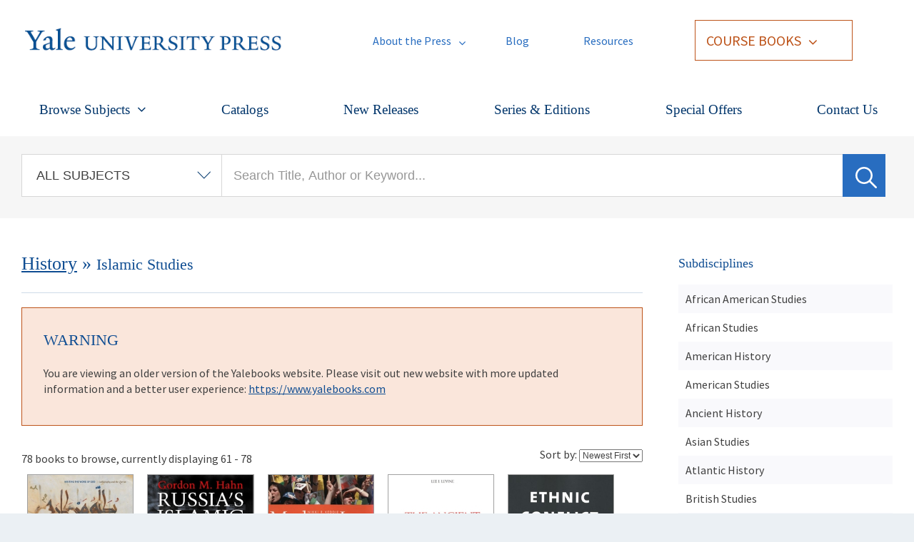

--- FILE ---
content_type: text/html; charset=utf-8
request_url: https://drupal.yalebooks.yale.edu/disciplines/islamic-studies?sortby=published_desc&page=3
body_size: 36601
content:
<!DOCTYPE html PUBLIC "-//W3C//DTD XHTML+RDFa 1.0//EN"
  "http://www.w3.org/MarkUp/DTD/xhtml-rdfa-1.dtd">
<html xmlns="http://www.w3.org/1999/xhtml" xml:lang="en" lang="en" version="XHTML+RDFa 1.0" dir="ltr"
  xmlns:content="http://purl.org/rss/1.0/modules/content/"
  xmlns:dc="http://purl.org/dc/terms/"
  xmlns:foaf="http://xmlns.com/foaf/0.1/"
  xmlns:og="http://ogp.me/ns#"
  xmlns:rdfs="http://www.w3.org/2000/01/rdf-schema#"
  xmlns:sioc="http://rdfs.org/sioc/ns#"
  xmlns:sioct="http://rdfs.org/sioc/types#"
  xmlns:skos="http://www.w3.org/2004/02/skos/core#"
  xmlns:xsd="http://www.w3.org/2001/XMLSchema#">

<head profile="http://www.w3.org/1999/xhtml/vocab">
  <meta http-equiv="X-UA-Compatible" content="IE=edge">
  <meta http-equiv="Content-Type" content="text/html; charset=utf-8" /><script type="text/javascript">(window.NREUM||(NREUM={})).init={ajax:{deny_list:["bam.nr-data.net"]},feature_flags:["soft_nav"]};(window.NREUM||(NREUM={})).loader_config={licenseKey:"913243e620",applicationID:"175100590",browserID:"175106753"};;/*! For license information please see nr-loader-rum-1.308.0.min.js.LICENSE.txt */
(()=>{var e,t,r={163:(e,t,r)=>{"use strict";r.d(t,{j:()=>E});var n=r(384),i=r(1741);var a=r(2555);r(860).K7.genericEvents;const s="experimental.resources",o="register",c=e=>{if(!e||"string"!=typeof e)return!1;try{document.createDocumentFragment().querySelector(e)}catch{return!1}return!0};var d=r(2614),u=r(944),l=r(8122);const f="[data-nr-mask]",g=e=>(0,l.a)(e,(()=>{const e={feature_flags:[],experimental:{allow_registered_children:!1,resources:!1},mask_selector:"*",block_selector:"[data-nr-block]",mask_input_options:{color:!1,date:!1,"datetime-local":!1,email:!1,month:!1,number:!1,range:!1,search:!1,tel:!1,text:!1,time:!1,url:!1,week:!1,textarea:!1,select:!1,password:!0}};return{ajax:{deny_list:void 0,block_internal:!0,enabled:!0,autoStart:!0},api:{get allow_registered_children(){return e.feature_flags.includes(o)||e.experimental.allow_registered_children},set allow_registered_children(t){e.experimental.allow_registered_children=t},duplicate_registered_data:!1},browser_consent_mode:{enabled:!1},distributed_tracing:{enabled:void 0,exclude_newrelic_header:void 0,cors_use_newrelic_header:void 0,cors_use_tracecontext_headers:void 0,allowed_origins:void 0},get feature_flags(){return e.feature_flags},set feature_flags(t){e.feature_flags=t},generic_events:{enabled:!0,autoStart:!0},harvest:{interval:30},jserrors:{enabled:!0,autoStart:!0},logging:{enabled:!0,autoStart:!0},metrics:{enabled:!0,autoStart:!0},obfuscate:void 0,page_action:{enabled:!0},page_view_event:{enabled:!0,autoStart:!0},page_view_timing:{enabled:!0,autoStart:!0},performance:{capture_marks:!1,capture_measures:!1,capture_detail:!0,resources:{get enabled(){return e.feature_flags.includes(s)||e.experimental.resources},set enabled(t){e.experimental.resources=t},asset_types:[],first_party_domains:[],ignore_newrelic:!0}},privacy:{cookies_enabled:!0},proxy:{assets:void 0,beacon:void 0},session:{expiresMs:d.wk,inactiveMs:d.BB},session_replay:{autoStart:!0,enabled:!1,preload:!1,sampling_rate:10,error_sampling_rate:100,collect_fonts:!1,inline_images:!1,fix_stylesheets:!0,mask_all_inputs:!0,get mask_text_selector(){return e.mask_selector},set mask_text_selector(t){c(t)?e.mask_selector="".concat(t,",").concat(f):""===t||null===t?e.mask_selector=f:(0,u.R)(5,t)},get block_class(){return"nr-block"},get ignore_class(){return"nr-ignore"},get mask_text_class(){return"nr-mask"},get block_selector(){return e.block_selector},set block_selector(t){c(t)?e.block_selector+=",".concat(t):""!==t&&(0,u.R)(6,t)},get mask_input_options(){return e.mask_input_options},set mask_input_options(t){t&&"object"==typeof t?e.mask_input_options={...t,password:!0}:(0,u.R)(7,t)}},session_trace:{enabled:!0,autoStart:!0},soft_navigations:{enabled:!0,autoStart:!0},spa:{enabled:!0,autoStart:!0},ssl:void 0,user_actions:{enabled:!0,elementAttributes:["id","className","tagName","type"]}}})());var p=r(6154),m=r(9324);let h=0;const v={buildEnv:m.F3,distMethod:m.Xs,version:m.xv,originTime:p.WN},b={consented:!1},y={appMetadata:{},get consented(){return this.session?.state?.consent||b.consented},set consented(e){b.consented=e},customTransaction:void 0,denyList:void 0,disabled:!1,harvester:void 0,isolatedBacklog:!1,isRecording:!1,loaderType:void 0,maxBytes:3e4,obfuscator:void 0,onerror:void 0,ptid:void 0,releaseIds:{},session:void 0,timeKeeper:void 0,registeredEntities:[],jsAttributesMetadata:{bytes:0},get harvestCount(){return++h}},_=e=>{const t=(0,l.a)(e,y),r=Object.keys(v).reduce((e,t)=>(e[t]={value:v[t],writable:!1,configurable:!0,enumerable:!0},e),{});return Object.defineProperties(t,r)};var w=r(5701);const x=e=>{const t=e.startsWith("http");e+="/",r.p=t?e:"https://"+e};var R=r(7836),k=r(3241);const A={accountID:void 0,trustKey:void 0,agentID:void 0,licenseKey:void 0,applicationID:void 0,xpid:void 0},S=e=>(0,l.a)(e,A),T=new Set;function E(e,t={},r,s){let{init:o,info:c,loader_config:d,runtime:u={},exposed:l=!0}=t;if(!c){const e=(0,n.pV)();o=e.init,c=e.info,d=e.loader_config}e.init=g(o||{}),e.loader_config=S(d||{}),c.jsAttributes??={},p.bv&&(c.jsAttributes.isWorker=!0),e.info=(0,a.D)(c);const f=e.init,m=[c.beacon,c.errorBeacon];T.has(e.agentIdentifier)||(f.proxy.assets&&(x(f.proxy.assets),m.push(f.proxy.assets)),f.proxy.beacon&&m.push(f.proxy.beacon),e.beacons=[...m],function(e){const t=(0,n.pV)();Object.getOwnPropertyNames(i.W.prototype).forEach(r=>{const n=i.W.prototype[r];if("function"!=typeof n||"constructor"===n)return;let a=t[r];e[r]&&!1!==e.exposed&&"micro-agent"!==e.runtime?.loaderType&&(t[r]=(...t)=>{const n=e[r](...t);return a?a(...t):n})})}(e),(0,n.US)("activatedFeatures",w.B)),u.denyList=[...f.ajax.deny_list||[],...f.ajax.block_internal?m:[]],u.ptid=e.agentIdentifier,u.loaderType=r,e.runtime=_(u),T.has(e.agentIdentifier)||(e.ee=R.ee.get(e.agentIdentifier),e.exposed=l,(0,k.W)({agentIdentifier:e.agentIdentifier,drained:!!w.B?.[e.agentIdentifier],type:"lifecycle",name:"initialize",feature:void 0,data:e.config})),T.add(e.agentIdentifier)}},384:(e,t,r)=>{"use strict";r.d(t,{NT:()=>s,US:()=>u,Zm:()=>o,bQ:()=>d,dV:()=>c,pV:()=>l});var n=r(6154),i=r(1863),a=r(1910);const s={beacon:"bam.nr-data.net",errorBeacon:"bam.nr-data.net"};function o(){return n.gm.NREUM||(n.gm.NREUM={}),void 0===n.gm.newrelic&&(n.gm.newrelic=n.gm.NREUM),n.gm.NREUM}function c(){let e=o();return e.o||(e.o={ST:n.gm.setTimeout,SI:n.gm.setImmediate||n.gm.setInterval,CT:n.gm.clearTimeout,XHR:n.gm.XMLHttpRequest,REQ:n.gm.Request,EV:n.gm.Event,PR:n.gm.Promise,MO:n.gm.MutationObserver,FETCH:n.gm.fetch,WS:n.gm.WebSocket},(0,a.i)(...Object.values(e.o))),e}function d(e,t){let r=o();r.initializedAgents??={},t.initializedAt={ms:(0,i.t)(),date:new Date},r.initializedAgents[e]=t}function u(e,t){o()[e]=t}function l(){return function(){let e=o();const t=e.info||{};e.info={beacon:s.beacon,errorBeacon:s.errorBeacon,...t}}(),function(){let e=o();const t=e.init||{};e.init={...t}}(),c(),function(){let e=o();const t=e.loader_config||{};e.loader_config={...t}}(),o()}},782:(e,t,r)=>{"use strict";r.d(t,{T:()=>n});const n=r(860).K7.pageViewTiming},860:(e,t,r)=>{"use strict";r.d(t,{$J:()=>u,K7:()=>c,P3:()=>d,XX:()=>i,Yy:()=>o,df:()=>a,qY:()=>n,v4:()=>s});const n="events",i="jserrors",a="browser/blobs",s="rum",o="browser/logs",c={ajax:"ajax",genericEvents:"generic_events",jserrors:i,logging:"logging",metrics:"metrics",pageAction:"page_action",pageViewEvent:"page_view_event",pageViewTiming:"page_view_timing",sessionReplay:"session_replay",sessionTrace:"session_trace",softNav:"soft_navigations",spa:"spa"},d={[c.pageViewEvent]:1,[c.pageViewTiming]:2,[c.metrics]:3,[c.jserrors]:4,[c.spa]:5,[c.ajax]:6,[c.sessionTrace]:7,[c.softNav]:8,[c.sessionReplay]:9,[c.logging]:10,[c.genericEvents]:11},u={[c.pageViewEvent]:s,[c.pageViewTiming]:n,[c.ajax]:n,[c.spa]:n,[c.softNav]:n,[c.metrics]:i,[c.jserrors]:i,[c.sessionTrace]:a,[c.sessionReplay]:a,[c.logging]:o,[c.genericEvents]:"ins"}},944:(e,t,r)=>{"use strict";r.d(t,{R:()=>i});var n=r(3241);function i(e,t){"function"==typeof console.debug&&(console.debug("New Relic Warning: https://github.com/newrelic/newrelic-browser-agent/blob/main/docs/warning-codes.md#".concat(e),t),(0,n.W)({agentIdentifier:null,drained:null,type:"data",name:"warn",feature:"warn",data:{code:e,secondary:t}}))}},1687:(e,t,r)=>{"use strict";r.d(t,{Ak:()=>d,Ze:()=>f,x3:()=>u});var n=r(3241),i=r(7836),a=r(3606),s=r(860),o=r(2646);const c={};function d(e,t){const r={staged:!1,priority:s.P3[t]||0};l(e),c[e].get(t)||c[e].set(t,r)}function u(e,t){e&&c[e]&&(c[e].get(t)&&c[e].delete(t),p(e,t,!1),c[e].size&&g(e))}function l(e){if(!e)throw new Error("agentIdentifier required");c[e]||(c[e]=new Map)}function f(e="",t="feature",r=!1){if(l(e),!e||!c[e].get(t)||r)return p(e,t);c[e].get(t).staged=!0,g(e)}function g(e){const t=Array.from(c[e]);t.every(([e,t])=>t.staged)&&(t.sort((e,t)=>e[1].priority-t[1].priority),t.forEach(([t])=>{c[e].delete(t),p(e,t)}))}function p(e,t,r=!0){const s=e?i.ee.get(e):i.ee,c=a.i.handlers;if(!s.aborted&&s.backlog&&c){if((0,n.W)({agentIdentifier:e,type:"lifecycle",name:"drain",feature:t}),r){const e=s.backlog[t],r=c[t];if(r){for(let t=0;e&&t<e.length;++t)m(e[t],r);Object.entries(r).forEach(([e,t])=>{Object.values(t||{}).forEach(t=>{t[0]?.on&&t[0]?.context()instanceof o.y&&t[0].on(e,t[1])})})}}s.isolatedBacklog||delete c[t],s.backlog[t]=null,s.emit("drain-"+t,[])}}function m(e,t){var r=e[1];Object.values(t[r]||{}).forEach(t=>{var r=e[0];if(t[0]===r){var n=t[1],i=e[3],a=e[2];n.apply(i,a)}})}},1738:(e,t,r)=>{"use strict";r.d(t,{U:()=>g,Y:()=>f});var n=r(3241),i=r(9908),a=r(1863),s=r(944),o=r(5701),c=r(3969),d=r(8362),u=r(860),l=r(4261);function f(e,t,r,a){const f=a||r;!f||f[e]&&f[e]!==d.d.prototype[e]||(f[e]=function(){(0,i.p)(c.xV,["API/"+e+"/called"],void 0,u.K7.metrics,r.ee),(0,n.W)({agentIdentifier:r.agentIdentifier,drained:!!o.B?.[r.agentIdentifier],type:"data",name:"api",feature:l.Pl+e,data:{}});try{return t.apply(this,arguments)}catch(e){(0,s.R)(23,e)}})}function g(e,t,r,n,s){const o=e.info;null===r?delete o.jsAttributes[t]:o.jsAttributes[t]=r,(s||null===r)&&(0,i.p)(l.Pl+n,[(0,a.t)(),t,r],void 0,"session",e.ee)}},1741:(e,t,r)=>{"use strict";r.d(t,{W:()=>a});var n=r(944),i=r(4261);class a{#e(e,...t){if(this[e]!==a.prototype[e])return this[e](...t);(0,n.R)(35,e)}addPageAction(e,t){return this.#e(i.hG,e,t)}register(e){return this.#e(i.eY,e)}recordCustomEvent(e,t){return this.#e(i.fF,e,t)}setPageViewName(e,t){return this.#e(i.Fw,e,t)}setCustomAttribute(e,t,r){return this.#e(i.cD,e,t,r)}noticeError(e,t){return this.#e(i.o5,e,t)}setUserId(e,t=!1){return this.#e(i.Dl,e,t)}setApplicationVersion(e){return this.#e(i.nb,e)}setErrorHandler(e){return this.#e(i.bt,e)}addRelease(e,t){return this.#e(i.k6,e,t)}log(e,t){return this.#e(i.$9,e,t)}start(){return this.#e(i.d3)}finished(e){return this.#e(i.BL,e)}recordReplay(){return this.#e(i.CH)}pauseReplay(){return this.#e(i.Tb)}addToTrace(e){return this.#e(i.U2,e)}setCurrentRouteName(e){return this.#e(i.PA,e)}interaction(e){return this.#e(i.dT,e)}wrapLogger(e,t,r){return this.#e(i.Wb,e,t,r)}measure(e,t){return this.#e(i.V1,e,t)}consent(e){return this.#e(i.Pv,e)}}},1863:(e,t,r)=>{"use strict";function n(){return Math.floor(performance.now())}r.d(t,{t:()=>n})},1910:(e,t,r)=>{"use strict";r.d(t,{i:()=>a});var n=r(944);const i=new Map;function a(...e){return e.every(e=>{if(i.has(e))return i.get(e);const t="function"==typeof e?e.toString():"",r=t.includes("[native code]"),a=t.includes("nrWrapper");return r||a||(0,n.R)(64,e?.name||t),i.set(e,r),r})}},2555:(e,t,r)=>{"use strict";r.d(t,{D:()=>o,f:()=>s});var n=r(384),i=r(8122);const a={beacon:n.NT.beacon,errorBeacon:n.NT.errorBeacon,licenseKey:void 0,applicationID:void 0,sa:void 0,queueTime:void 0,applicationTime:void 0,ttGuid:void 0,user:void 0,account:void 0,product:void 0,extra:void 0,jsAttributes:{},userAttributes:void 0,atts:void 0,transactionName:void 0,tNamePlain:void 0};function s(e){try{return!!e.licenseKey&&!!e.errorBeacon&&!!e.applicationID}catch(e){return!1}}const o=e=>(0,i.a)(e,a)},2614:(e,t,r)=>{"use strict";r.d(t,{BB:()=>s,H3:()=>n,g:()=>d,iL:()=>c,tS:()=>o,uh:()=>i,wk:()=>a});const n="NRBA",i="SESSION",a=144e5,s=18e5,o={STARTED:"session-started",PAUSE:"session-pause",RESET:"session-reset",RESUME:"session-resume",UPDATE:"session-update"},c={SAME_TAB:"same-tab",CROSS_TAB:"cross-tab"},d={OFF:0,FULL:1,ERROR:2}},2646:(e,t,r)=>{"use strict";r.d(t,{y:()=>n});class n{constructor(e){this.contextId=e}}},2843:(e,t,r)=>{"use strict";r.d(t,{G:()=>a,u:()=>i});var n=r(3878);function i(e,t=!1,r,i){(0,n.DD)("visibilitychange",function(){if(t)return void("hidden"===document.visibilityState&&e());e(document.visibilityState)},r,i)}function a(e,t,r){(0,n.sp)("pagehide",e,t,r)}},3241:(e,t,r)=>{"use strict";r.d(t,{W:()=>a});var n=r(6154);const i="newrelic";function a(e={}){try{n.gm.dispatchEvent(new CustomEvent(i,{detail:e}))}catch(e){}}},3606:(e,t,r)=>{"use strict";r.d(t,{i:()=>a});var n=r(9908);a.on=s;var i=a.handlers={};function a(e,t,r,a){s(a||n.d,i,e,t,r)}function s(e,t,r,i,a){a||(a="feature"),e||(e=n.d);var s=t[a]=t[a]||{};(s[r]=s[r]||[]).push([e,i])}},3878:(e,t,r)=>{"use strict";function n(e,t){return{capture:e,passive:!1,signal:t}}function i(e,t,r=!1,i){window.addEventListener(e,t,n(r,i))}function a(e,t,r=!1,i){document.addEventListener(e,t,n(r,i))}r.d(t,{DD:()=>a,jT:()=>n,sp:()=>i})},3969:(e,t,r)=>{"use strict";r.d(t,{TZ:()=>n,XG:()=>o,rs:()=>i,xV:()=>s,z_:()=>a});const n=r(860).K7.metrics,i="sm",a="cm",s="storeSupportabilityMetrics",o="storeEventMetrics"},4234:(e,t,r)=>{"use strict";r.d(t,{W:()=>a});var n=r(7836),i=r(1687);class a{constructor(e,t){this.agentIdentifier=e,this.ee=n.ee.get(e),this.featureName=t,this.blocked=!1}deregisterDrain(){(0,i.x3)(this.agentIdentifier,this.featureName)}}},4261:(e,t,r)=>{"use strict";r.d(t,{$9:()=>d,BL:()=>o,CH:()=>g,Dl:()=>_,Fw:()=>y,PA:()=>h,Pl:()=>n,Pv:()=>k,Tb:()=>l,U2:()=>a,V1:()=>R,Wb:()=>x,bt:()=>b,cD:()=>v,d3:()=>w,dT:()=>c,eY:()=>p,fF:()=>f,hG:()=>i,k6:()=>s,nb:()=>m,o5:()=>u});const n="api-",i="addPageAction",a="addToTrace",s="addRelease",o="finished",c="interaction",d="log",u="noticeError",l="pauseReplay",f="recordCustomEvent",g="recordReplay",p="register",m="setApplicationVersion",h="setCurrentRouteName",v="setCustomAttribute",b="setErrorHandler",y="setPageViewName",_="setUserId",w="start",x="wrapLogger",R="measure",k="consent"},5289:(e,t,r)=>{"use strict";r.d(t,{GG:()=>s,Qr:()=>c,sB:()=>o});var n=r(3878),i=r(6389);function a(){return"undefined"==typeof document||"complete"===document.readyState}function s(e,t){if(a())return e();const r=(0,i.J)(e),s=setInterval(()=>{a()&&(clearInterval(s),r())},500);(0,n.sp)("load",r,t)}function o(e){if(a())return e();(0,n.DD)("DOMContentLoaded",e)}function c(e){if(a())return e();(0,n.sp)("popstate",e)}},5607:(e,t,r)=>{"use strict";r.d(t,{W:()=>n});const n=(0,r(9566).bz)()},5701:(e,t,r)=>{"use strict";r.d(t,{B:()=>a,t:()=>s});var n=r(3241);const i=new Set,a={};function s(e,t){const r=t.agentIdentifier;a[r]??={},e&&"object"==typeof e&&(i.has(r)||(t.ee.emit("rumresp",[e]),a[r]=e,i.add(r),(0,n.W)({agentIdentifier:r,loaded:!0,drained:!0,type:"lifecycle",name:"load",feature:void 0,data:e})))}},6154:(e,t,r)=>{"use strict";r.d(t,{OF:()=>c,RI:()=>i,WN:()=>u,bv:()=>a,eN:()=>l,gm:()=>s,mw:()=>o,sb:()=>d});var n=r(1863);const i="undefined"!=typeof window&&!!window.document,a="undefined"!=typeof WorkerGlobalScope&&("undefined"!=typeof self&&self instanceof WorkerGlobalScope&&self.navigator instanceof WorkerNavigator||"undefined"!=typeof globalThis&&globalThis instanceof WorkerGlobalScope&&globalThis.navigator instanceof WorkerNavigator),s=i?window:"undefined"!=typeof WorkerGlobalScope&&("undefined"!=typeof self&&self instanceof WorkerGlobalScope&&self||"undefined"!=typeof globalThis&&globalThis instanceof WorkerGlobalScope&&globalThis),o=Boolean("hidden"===s?.document?.visibilityState),c=/iPad|iPhone|iPod/.test(s.navigator?.userAgent),d=c&&"undefined"==typeof SharedWorker,u=((()=>{const e=s.navigator?.userAgent?.match(/Firefox[/\s](\d+\.\d+)/);Array.isArray(e)&&e.length>=2&&e[1]})(),Date.now()-(0,n.t)()),l=()=>"undefined"!=typeof PerformanceNavigationTiming&&s?.performance?.getEntriesByType("navigation")?.[0]?.responseStart},6389:(e,t,r)=>{"use strict";function n(e,t=500,r={}){const n=r?.leading||!1;let i;return(...r)=>{n&&void 0===i&&(e.apply(this,r),i=setTimeout(()=>{i=clearTimeout(i)},t)),n||(clearTimeout(i),i=setTimeout(()=>{e.apply(this,r)},t))}}function i(e){let t=!1;return(...r)=>{t||(t=!0,e.apply(this,r))}}r.d(t,{J:()=>i,s:()=>n})},6630:(e,t,r)=>{"use strict";r.d(t,{T:()=>n});const n=r(860).K7.pageViewEvent},7699:(e,t,r)=>{"use strict";r.d(t,{It:()=>a,KC:()=>o,No:()=>i,qh:()=>s});var n=r(860);const i=16e3,a=1e6,s="SESSION_ERROR",o={[n.K7.logging]:!0,[n.K7.genericEvents]:!1,[n.K7.jserrors]:!1,[n.K7.ajax]:!1}},7836:(e,t,r)=>{"use strict";r.d(t,{P:()=>o,ee:()=>c});var n=r(384),i=r(8990),a=r(2646),s=r(5607);const o="nr@context:".concat(s.W),c=function e(t,r){var n={},s={},u={},l=!1;try{l=16===r.length&&d.initializedAgents?.[r]?.runtime.isolatedBacklog}catch(e){}var f={on:p,addEventListener:p,removeEventListener:function(e,t){var r=n[e];if(!r)return;for(var i=0;i<r.length;i++)r[i]===t&&r.splice(i,1)},emit:function(e,r,n,i,a){!1!==a&&(a=!0);if(c.aborted&&!i)return;t&&a&&t.emit(e,r,n);var o=g(n);m(e).forEach(e=>{e.apply(o,r)});var d=v()[s[e]];d&&d.push([f,e,r,o]);return o},get:h,listeners:m,context:g,buffer:function(e,t){const r=v();if(t=t||"feature",f.aborted)return;Object.entries(e||{}).forEach(([e,n])=>{s[n]=t,t in r||(r[t]=[])})},abort:function(){f._aborted=!0,Object.keys(f.backlog).forEach(e=>{delete f.backlog[e]})},isBuffering:function(e){return!!v()[s[e]]},debugId:r,backlog:l?{}:t&&"object"==typeof t.backlog?t.backlog:{},isolatedBacklog:l};return Object.defineProperty(f,"aborted",{get:()=>{let e=f._aborted||!1;return e||(t&&(e=t.aborted),e)}}),f;function g(e){return e&&e instanceof a.y?e:e?(0,i.I)(e,o,()=>new a.y(o)):new a.y(o)}function p(e,t){n[e]=m(e).concat(t)}function m(e){return n[e]||[]}function h(t){return u[t]=u[t]||e(f,t)}function v(){return f.backlog}}(void 0,"globalEE"),d=(0,n.Zm)();d.ee||(d.ee=c)},8122:(e,t,r)=>{"use strict";r.d(t,{a:()=>i});var n=r(944);function i(e,t){try{if(!e||"object"!=typeof e)return(0,n.R)(3);if(!t||"object"!=typeof t)return(0,n.R)(4);const r=Object.create(Object.getPrototypeOf(t),Object.getOwnPropertyDescriptors(t)),a=0===Object.keys(r).length?e:r;for(let s in a)if(void 0!==e[s])try{if(null===e[s]){r[s]=null;continue}Array.isArray(e[s])&&Array.isArray(t[s])?r[s]=Array.from(new Set([...e[s],...t[s]])):"object"==typeof e[s]&&"object"==typeof t[s]?r[s]=i(e[s],t[s]):r[s]=e[s]}catch(e){r[s]||(0,n.R)(1,e)}return r}catch(e){(0,n.R)(2,e)}}},8362:(e,t,r)=>{"use strict";r.d(t,{d:()=>a});var n=r(9566),i=r(1741);class a extends i.W{agentIdentifier=(0,n.LA)(16)}},8374:(e,t,r)=>{r.nc=(()=>{try{return document?.currentScript?.nonce}catch(e){}return""})()},8990:(e,t,r)=>{"use strict";r.d(t,{I:()=>i});var n=Object.prototype.hasOwnProperty;function i(e,t,r){if(n.call(e,t))return e[t];var i=r();if(Object.defineProperty&&Object.keys)try{return Object.defineProperty(e,t,{value:i,writable:!0,enumerable:!1}),i}catch(e){}return e[t]=i,i}},9324:(e,t,r)=>{"use strict";r.d(t,{F3:()=>i,Xs:()=>a,xv:()=>n});const n="1.308.0",i="PROD",a="CDN"},9566:(e,t,r)=>{"use strict";r.d(t,{LA:()=>o,bz:()=>s});var n=r(6154);const i="xxxxxxxx-xxxx-4xxx-yxxx-xxxxxxxxxxxx";function a(e,t){return e?15&e[t]:16*Math.random()|0}function s(){const e=n.gm?.crypto||n.gm?.msCrypto;let t,r=0;return e&&e.getRandomValues&&(t=e.getRandomValues(new Uint8Array(30))),i.split("").map(e=>"x"===e?a(t,r++).toString(16):"y"===e?(3&a()|8).toString(16):e).join("")}function o(e){const t=n.gm?.crypto||n.gm?.msCrypto;let r,i=0;t&&t.getRandomValues&&(r=t.getRandomValues(new Uint8Array(e)));const s=[];for(var o=0;o<e;o++)s.push(a(r,i++).toString(16));return s.join("")}},9908:(e,t,r)=>{"use strict";r.d(t,{d:()=>n,p:()=>i});var n=r(7836).ee.get("handle");function i(e,t,r,i,a){a?(a.buffer([e],i),a.emit(e,t,r)):(n.buffer([e],i),n.emit(e,t,r))}}},n={};function i(e){var t=n[e];if(void 0!==t)return t.exports;var a=n[e]={exports:{}};return r[e](a,a.exports,i),a.exports}i.m=r,i.d=(e,t)=>{for(var r in t)i.o(t,r)&&!i.o(e,r)&&Object.defineProperty(e,r,{enumerable:!0,get:t[r]})},i.f={},i.e=e=>Promise.all(Object.keys(i.f).reduce((t,r)=>(i.f[r](e,t),t),[])),i.u=e=>"nr-rum-1.308.0.min.js",i.o=(e,t)=>Object.prototype.hasOwnProperty.call(e,t),e={},t="NRBA-1.308.0.PROD:",i.l=(r,n,a,s)=>{if(e[r])e[r].push(n);else{var o,c;if(void 0!==a)for(var d=document.getElementsByTagName("script"),u=0;u<d.length;u++){var l=d[u];if(l.getAttribute("src")==r||l.getAttribute("data-webpack")==t+a){o=l;break}}if(!o){c=!0;var f={296:"sha512-+MIMDsOcckGXa1EdWHqFNv7P+JUkd5kQwCBr3KE6uCvnsBNUrdSt4a/3/L4j4TxtnaMNjHpza2/erNQbpacJQA=="};(o=document.createElement("script")).charset="utf-8",i.nc&&o.setAttribute("nonce",i.nc),o.setAttribute("data-webpack",t+a),o.src=r,0!==o.src.indexOf(window.location.origin+"/")&&(o.crossOrigin="anonymous"),f[s]&&(o.integrity=f[s])}e[r]=[n];var g=(t,n)=>{o.onerror=o.onload=null,clearTimeout(p);var i=e[r];if(delete e[r],o.parentNode&&o.parentNode.removeChild(o),i&&i.forEach(e=>e(n)),t)return t(n)},p=setTimeout(g.bind(null,void 0,{type:"timeout",target:o}),12e4);o.onerror=g.bind(null,o.onerror),o.onload=g.bind(null,o.onload),c&&document.head.appendChild(o)}},i.r=e=>{"undefined"!=typeof Symbol&&Symbol.toStringTag&&Object.defineProperty(e,Symbol.toStringTag,{value:"Module"}),Object.defineProperty(e,"__esModule",{value:!0})},i.p="https://js-agent.newrelic.com/",(()=>{var e={374:0,840:0};i.f.j=(t,r)=>{var n=i.o(e,t)?e[t]:void 0;if(0!==n)if(n)r.push(n[2]);else{var a=new Promise((r,i)=>n=e[t]=[r,i]);r.push(n[2]=a);var s=i.p+i.u(t),o=new Error;i.l(s,r=>{if(i.o(e,t)&&(0!==(n=e[t])&&(e[t]=void 0),n)){var a=r&&("load"===r.type?"missing":r.type),s=r&&r.target&&r.target.src;o.message="Loading chunk "+t+" failed: ("+a+": "+s+")",o.name="ChunkLoadError",o.type=a,o.request=s,n[1](o)}},"chunk-"+t,t)}};var t=(t,r)=>{var n,a,[s,o,c]=r,d=0;if(s.some(t=>0!==e[t])){for(n in o)i.o(o,n)&&(i.m[n]=o[n]);if(c)c(i)}for(t&&t(r);d<s.length;d++)a=s[d],i.o(e,a)&&e[a]&&e[a][0](),e[a]=0},r=self["webpackChunk:NRBA-1.308.0.PROD"]=self["webpackChunk:NRBA-1.308.0.PROD"]||[];r.forEach(t.bind(null,0)),r.push=t.bind(null,r.push.bind(r))})(),(()=>{"use strict";i(8374);var e=i(8362),t=i(860);const r=Object.values(t.K7);var n=i(163);var a=i(9908),s=i(1863),o=i(4261),c=i(1738);var d=i(1687),u=i(4234),l=i(5289),f=i(6154),g=i(944),p=i(384);const m=e=>f.RI&&!0===e?.privacy.cookies_enabled;function h(e){return!!(0,p.dV)().o.MO&&m(e)&&!0===e?.session_trace.enabled}var v=i(6389),b=i(7699);class y extends u.W{constructor(e,t){super(e.agentIdentifier,t),this.agentRef=e,this.abortHandler=void 0,this.featAggregate=void 0,this.loadedSuccessfully=void 0,this.onAggregateImported=new Promise(e=>{this.loadedSuccessfully=e}),this.deferred=Promise.resolve(),!1===e.init[this.featureName].autoStart?this.deferred=new Promise((t,r)=>{this.ee.on("manual-start-all",(0,v.J)(()=>{(0,d.Ak)(e.agentIdentifier,this.featureName),t()}))}):(0,d.Ak)(e.agentIdentifier,t)}importAggregator(e,t,r={}){if(this.featAggregate)return;const n=async()=>{let n;await this.deferred;try{if(m(e.init)){const{setupAgentSession:t}=await i.e(296).then(i.bind(i,3305));n=t(e)}}catch(e){(0,g.R)(20,e),this.ee.emit("internal-error",[e]),(0,a.p)(b.qh,[e],void 0,this.featureName,this.ee)}try{if(!this.#t(this.featureName,n,e.init))return(0,d.Ze)(this.agentIdentifier,this.featureName),void this.loadedSuccessfully(!1);const{Aggregate:i}=await t();this.featAggregate=new i(e,r),e.runtime.harvester.initializedAggregates.push(this.featAggregate),this.loadedSuccessfully(!0)}catch(e){(0,g.R)(34,e),this.abortHandler?.(),(0,d.Ze)(this.agentIdentifier,this.featureName,!0),this.loadedSuccessfully(!1),this.ee&&this.ee.abort()}};f.RI?(0,l.GG)(()=>n(),!0):n()}#t(e,r,n){if(this.blocked)return!1;switch(e){case t.K7.sessionReplay:return h(n)&&!!r;case t.K7.sessionTrace:return!!r;default:return!0}}}var _=i(6630),w=i(2614),x=i(3241);class R extends y{static featureName=_.T;constructor(e){var t;super(e,_.T),this.setupInspectionEvents(e.agentIdentifier),t=e,(0,c.Y)(o.Fw,function(e,r){"string"==typeof e&&("/"!==e.charAt(0)&&(e="/"+e),t.runtime.customTransaction=(r||"http://custom.transaction")+e,(0,a.p)(o.Pl+o.Fw,[(0,s.t)()],void 0,void 0,t.ee))},t),this.importAggregator(e,()=>i.e(296).then(i.bind(i,3943)))}setupInspectionEvents(e){const t=(t,r)=>{t&&(0,x.W)({agentIdentifier:e,timeStamp:t.timeStamp,loaded:"complete"===t.target.readyState,type:"window",name:r,data:t.target.location+""})};(0,l.sB)(e=>{t(e,"DOMContentLoaded")}),(0,l.GG)(e=>{t(e,"load")}),(0,l.Qr)(e=>{t(e,"navigate")}),this.ee.on(w.tS.UPDATE,(t,r)=>{(0,x.W)({agentIdentifier:e,type:"lifecycle",name:"session",data:r})})}}class k extends e.d{constructor(e){var t;(super(),f.gm)?(this.features={},(0,p.bQ)(this.agentIdentifier,this),this.desiredFeatures=new Set(e.features||[]),this.desiredFeatures.add(R),(0,n.j)(this,e,e.loaderType||"agent"),t=this,(0,c.Y)(o.cD,function(e,r,n=!1){if("string"==typeof e){if(["string","number","boolean"].includes(typeof r)||null===r)return(0,c.U)(t,e,r,o.cD,n);(0,g.R)(40,typeof r)}else(0,g.R)(39,typeof e)},t),function(e){(0,c.Y)(o.Dl,function(t,r=!1){if("string"!=typeof t&&null!==t)return void(0,g.R)(41,typeof t);const n=e.info.jsAttributes["enduser.id"];r&&null!=n&&n!==t?(0,a.p)(o.Pl+"setUserIdAndResetSession",[t],void 0,"session",e.ee):(0,c.U)(e,"enduser.id",t,o.Dl,!0)},e)}(this),function(e){(0,c.Y)(o.nb,function(t){if("string"==typeof t||null===t)return(0,c.U)(e,"application.version",t,o.nb,!1);(0,g.R)(42,typeof t)},e)}(this),function(e){(0,c.Y)(o.d3,function(){e.ee.emit("manual-start-all")},e)}(this),function(e){(0,c.Y)(o.Pv,function(t=!0){if("boolean"==typeof t){if((0,a.p)(o.Pl+o.Pv,[t],void 0,"session",e.ee),e.runtime.consented=t,t){const t=e.features.page_view_event;t.onAggregateImported.then(e=>{const r=t.featAggregate;e&&!r.sentRum&&r.sendRum()})}}else(0,g.R)(65,typeof t)},e)}(this),this.run()):(0,g.R)(21)}get config(){return{info:this.info,init:this.init,loader_config:this.loader_config,runtime:this.runtime}}get api(){return this}run(){try{const e=function(e){const t={};return r.forEach(r=>{t[r]=!!e[r]?.enabled}),t}(this.init),n=[...this.desiredFeatures];n.sort((e,r)=>t.P3[e.featureName]-t.P3[r.featureName]),n.forEach(r=>{if(!e[r.featureName]&&r.featureName!==t.K7.pageViewEvent)return;if(r.featureName===t.K7.spa)return void(0,g.R)(67);const n=function(e){switch(e){case t.K7.ajax:return[t.K7.jserrors];case t.K7.sessionTrace:return[t.K7.ajax,t.K7.pageViewEvent];case t.K7.sessionReplay:return[t.K7.sessionTrace];case t.K7.pageViewTiming:return[t.K7.pageViewEvent];default:return[]}}(r.featureName).filter(e=>!(e in this.features));n.length>0&&(0,g.R)(36,{targetFeature:r.featureName,missingDependencies:n}),this.features[r.featureName]=new r(this)})}catch(e){(0,g.R)(22,e);for(const e in this.features)this.features[e].abortHandler?.();const t=(0,p.Zm)();delete t.initializedAgents[this.agentIdentifier]?.features,delete this.sharedAggregator;return t.ee.get(this.agentIdentifier).abort(),!1}}}var A=i(2843),S=i(782);class T extends y{static featureName=S.T;constructor(e){super(e,S.T),f.RI&&((0,A.u)(()=>(0,a.p)("docHidden",[(0,s.t)()],void 0,S.T,this.ee),!0),(0,A.G)(()=>(0,a.p)("winPagehide",[(0,s.t)()],void 0,S.T,this.ee)),this.importAggregator(e,()=>i.e(296).then(i.bind(i,2117))))}}var E=i(3969);class I extends y{static featureName=E.TZ;constructor(e){super(e,E.TZ),f.RI&&document.addEventListener("securitypolicyviolation",e=>{(0,a.p)(E.xV,["Generic/CSPViolation/Detected"],void 0,this.featureName,this.ee)}),this.importAggregator(e,()=>i.e(296).then(i.bind(i,9623)))}}new k({features:[R,T,I],loaderType:"lite"})})()})();</script>
<meta name="Generator" content="Drupal 7 (http://drupal.org)" />
<link rel="shortcut icon" href="https://drupal.yalebooks.yale.edu/sites/default/files/favicon.ico" type="image/vnd.microsoft.icon" />
<meta name="robots" content="noindex">
  <meta name="viewport" content="width=device-width,initial-scale=1">
  <title>History &raquo; Islamic Studies | Yale University Press</title>
  <!--[if lt IE 9]>
    <script src="/sites/all/themes/yale_press/js/html5shiv.js" type="text/javascript"></script>
    <script src="/sites/all/themes/yale_press/js/html5.js" type="text/javascript"></script>
    <style>@import url("/sites/all/themes/yale_press/css/ie.css");</style>
  <![endif]-->

<!--shopping cart style sheets -->
	<link href="//cloud.firebrandtech.com/widgets/content/fcw.css" rel="stylesheet">
	<!--<link rel="stylesheet" type="text/css" href="/yupbooks/css/yale.css" rel="stylesheet">  -->
	<link href="//cloud.firebrandtech.com/yale/Content/Yale/widgets.css" rel="stylesheet">
<!--end shopping cart style sheets -->

  <link type="text/css" rel="stylesheet" href="https://drupal.yalebooks.yale.edu/sites/default/files/css/css_xE-rWrJf-fncB6ztZfd2huxqgxu4WO-qwma6Xer30m4.css" media="all" />
<link type="text/css" rel="stylesheet" href="https://drupal.yalebooks.yale.edu/sites/default/files/css/css_O-A149MN3uDjHyleLhWarmM_0ii9l1M-xNN1C8KaAu4.css" media="all" />
<link type="text/css" rel="stylesheet" href="https://drupal.yalebooks.yale.edu/sites/default/files/css/css_xGberbGPrJo5a0cbAFVpNQRMqlpBMmm7ks2gKcwZSEE.css" media="all" />
<link type="text/css" rel="stylesheet" href="https://drupal.yalebooks.yale.edu/sites/default/files/css/css_YUuCqwgT7riSpi9d6q79Pu8TL3v79md9sN-Fzmzafoc.css" media="all" />
<link type="text/css" rel="stylesheet" href="//maxcdn.bootstrapcdn.com/font-awesome/4.7.0/css/font-awesome.min.css" media="all" />
<link type="text/css" rel="stylesheet" href="https://drupal.yalebooks.yale.edu/sites/default/files/css/css_zaOco2G8k_Y9ZPkHcPipwrYE0eu9i_I-umrYSytTB3U.css" media="all" />
<link type="text/css" rel="stylesheet" href="https://drupal.yalebooks.yale.edu/sites/default/files/css/css_s46tffkiEiYrjIUiwqInAcLBzAsfPzHcw1EKRsMDJyA.css" media="all" />
<link type="text/css" rel="stylesheet" href="https://drupal.yalebooks.yale.edu/sites/default/files/css/css_tFh6QNZbEs7q4NL0SERF3tCfLmDUwxahm9LZQecGUNc.css" media="all" />
  <script type="text/javascript">
<!--//--><![CDATA[//><!--
(function(h,o,t,j,a,r){
  h.hj=h.hj||function(){(h.hj.q=h.hj.q||[]).push(arguments)};
  h._hjSettings={hjid:"1618200",hjsv:"6"};
  a=o.getElementsByTagName('head')[0];
  r=o.createElement('script');r.async=1;
  r.src=t+h._hjSettings.hjid+j+h._hjSettings.hjsv;
  a.appendChild(r);
})(window,document,'//static.hotjar.com/c/hotjar-','.js?sv=');
//--><!]]>
</script>
<script type="text/javascript" src="https://drupal.yalebooks.yale.edu/sites/all/libraries/respondjs/respond.min.js?sxsu5s"></script>
<script type="text/javascript">
<!--//--><![CDATA[//><!--
document.cookie = 'adaptive_image=' + Math.max(screen.width, screen.height) + '; path=/';
//--><!]]>
</script>
<script type="text/javascript" src="//ajax.googleapis.com/ajax/libs/jquery/1.8.3/jquery.js"></script>
<script type="text/javascript">
<!--//--><![CDATA[//><!--
window.jQuery || document.write("<script src='/sites/all/modules/contrib/jquery_update/replace/jquery/1.8/jquery.js'>\x3C/script>")
//--><!]]>
</script>
<script type="text/javascript" src="https://drupal.yalebooks.yale.edu/sites/default/files/js/js_PBKjAvloWp06MnO_ENkSai9L5__AKVu_G_DUA6XFbgE.js"></script>
<script type="text/javascript" src="//ajax.googleapis.com/ajax/libs/jqueryui/1.10.2/jquery-ui.js"></script>
<script type="text/javascript">
<!--//--><![CDATA[//><!--
window.jQuery.ui || document.write("<script src='/sites/all/modules/contrib/jquery_update/replace/ui/ui/jquery-ui.js'>\x3C/script>")
//--><!]]>
</script>
<script type="text/javascript" src="https://drupal.yalebooks.yale.edu/sites/default/files/js/js_-9_hFaZiMoqWer6fwu1K4ukaXkX6KHlOoR6N-j-Dgf8.js"></script>
<script type="text/javascript" src="https://drupal.yalebooks.yale.edu/sites/default/files/js/js_ptR1ZjZnexk8gj2Q9mIgM2M_6ztR4ckK-i_6gzFmlNM.js"></script>
<script type="text/javascript" src="https://drupal.yalebooks.yale.edu/sites/default/files/js/js_Zl_4g9mQUnU8gPn0uNPMuk3V062EA3i8znnPcZuiBvw.js"></script>
<script type="text/javascript" src="https://www.googletagmanager.com/gtag/js?id=UA-7250543-1"></script>
<script type="text/javascript">
<!--//--><![CDATA[//><!--
window.dataLayer = window.dataLayer || [];function gtag(){dataLayer.push(arguments)};gtag("js", new Date());gtag("set", "developer_id.dMDhkMT", true);gtag("config", "UA-7250543-1", {"groups":"default","cookie_domain":"drupal.yalebooks.yale.edu","anonymize_ip":true,"allow_ad_personalization_signals":false});
//--><!]]>
</script>
<script type="text/javascript" src="https://drupal.yalebooks.yale.edu/sites/default/files/js/js_0eQq2dF8mILbuK7acioAI-xmg5bPFEqyM1GN7BB6-K8.js"></script>
<script type="text/javascript" src="https://drupal.yalebooks.yale.edu/sites/default/files/js/js_KvSV-JWOv--ZDmDe0YbZTOQGTigN3vJbT2SOaoEv9YI.js"></script>
<script type="text/javascript">
<!--//--><![CDATA[//><!--
jQuery.extend(Drupal.settings, {"basePath":"\/","pathPrefix":"","setHasJsCookie":0,"ajaxPageState":{"theme":"yale_press","theme_token":"hv1RmKPc6rDL0Ij4Kk8iDEA7O0aucqv97N7xsPgSuYU","jquery_version":"1.8","js":{"0":1,"1":1,"sites\/all\/libraries\/respondjs\/respond.min.js":1,"2":1,"\/\/ajax.googleapis.com\/ajax\/libs\/jquery\/1.8.3\/jquery.js":1,"3":1,"misc\/jquery-extend-3.4.0.js":1,"misc\/jquery-html-prefilter-3.5.0-backport.js":1,"misc\/jquery.once.js":1,"misc\/drupal.js":1,"sites\/all\/libraries\/fitvids\/jquery.fitvids.js":1,"\/\/ajax.googleapis.com\/ajax\/libs\/jqueryui\/1.10.2\/jquery-ui.js":1,"4":1,"sites\/all\/modules\/contrib\/jquery_update\/replace\/ui\/external\/jquery.cookie.js":1,"sites\/all\/modules\/contrib\/jquery_update\/replace\/jquery.form\/4\/jquery.form.js":1,"misc\/form-single-submit.js":1,"misc\/ajax.js":1,"sites\/all\/modules\/contrib\/jquery_update\/js\/jquery_update.js":1,"sites\/all\/modules\/contrib\/fitvids\/fitvids.js":1,"sites\/all\/libraries\/colorbox\/jquery.colorbox-min.js":1,"sites\/all\/modules\/contrib\/colorbox\/js\/colorbox.js":1,"sites\/all\/modules\/contrib\/jscrollpane\/js\/jquery.jscrollpane.min.js":1,"sites\/all\/modules\/contrib\/jscrollpane\/js\/jquery.mousewheel.js":1,"sites\/all\/modules\/contrib\/jscrollpane\/js\/script.js":1,"sites\/all\/modules\/contrib\/custom_search\/js\/custom_search.js":1,"sites\/all\/modules\/contrib\/better_exposed_filters\/better_exposed_filters.js":1,"sites\/all\/modules\/features\/yup_new_homepage\/js\/yup-search-filter.js":1,"misc\/progress.js":1,"sites\/all\/modules\/contrib\/ctools\/js\/modal.js":1,"sites\/all\/modules\/features\/yup_new_homepage\/js\/ctools-yalebooks.js":1,"sites\/all\/modules\/contrib\/google_analytics\/googleanalytics.js":1,"https:\/\/www.googletagmanager.com\/gtag\/js?id=UA-7250543-1":1,"5":1,"sites\/all\/modules\/custom\/yup_custom\/yup_custom.js":1,"sites\/all\/libraries\/superfish\/sftouchscreen.js":1,"sites\/all\/libraries\/superfish\/superfish.js":1,"sites\/all\/libraries\/superfish\/supposition.js":1,"sites\/all\/libraries\/superfish\/sfsmallscreen.js":1,"sites\/all\/libraries\/superfish\/jquery.hoverIntent.minified.js":1,"sites\/all\/libraries\/superfish\/supersubs.js":1,"sites\/all\/modules\/contrib\/superfish\/superfish.js":1,"sites\/all\/themes\/yale_press\/js\/html5.js":1,"sites\/all\/themes\/yale_press\/js\/html5shiv.js":1,"sites\/all\/themes\/yale_press\/js\/jquery.equalheights.js":1,"sites\/all\/themes\/yale_press\/js\/sticky-kit.js":1,"sites\/all\/themes\/yale_press\/js\/functions.js":1},"css":{"modules\/system\/system.base.css":1,"modules\/system\/system.menus.css":1,"modules\/system\/system.messages.css":1,"modules\/system\/system.theme.css":1,"misc\/ui\/jquery.ui.core.css":1,"misc\/ui\/jquery.ui.theme.css":1,"sites\/all\/modules\/contrib\/adaptive_image\/css\/adaptive-image.css":1,"modules\/aggregator\/aggregator.css":1,"sites\/all\/modules\/contrib\/calendar\/css\/calendar_multiday.css":1,"modules\/comment\/comment.css":1,"modules\/field\/theme\/field.css":1,"sites\/all\/modules\/contrib\/fitvids\/fitvids.css":1,"modules\/node\/node.css":1,"modules\/search\/search.css":1,"modules\/user\/user.css":1,"sites\/all\/modules\/contrib\/views\/css\/views.css":1,"sites\/all\/modules\/contrib\/ckeditor\/css\/ckeditor.css":1,"sites\/all\/libraries\/colorbox\/example4\/colorbox.css":1,"sites\/all\/modules\/contrib\/ctools\/css\/ctools.css":1,"sites\/all\/modules\/contrib\/jscrollpane\/css\/jquery.jscrollpane.css":1,"sites\/all\/modules\/contrib\/typogrify\/typogrify.css":1,"sites\/all\/modules\/contrib\/ctools\/css\/modal.css":1,"sites\/all\/modules\/features\/yup_new_homepage\/css\/ctools-yalebooks.css":1,"sites\/all\/modules\/contrib\/node_embed\/plugins\/node_embed\/node_embed.css":1,"\/\/maxcdn.bootstrapcdn.com\/font-awesome\/4.7.0\/css\/font-awesome.min.css":1,"sites\/all\/libraries\/superfish\/css\/superfish.css":1,"sites\/all\/libraries\/superfish\/css\/superfish-smallscreen.css":1,"sites\/all\/themes\/yale_press\/css\/style.css":1,"sites\/all\/themes\/yale_press\/css\/screen.css":1,"sites\/all\/themes\/yale_press\/css\/resources.css":1,"sites\/all\/themes\/yale_press\/css\/media_queries.css":1,"sites\/all\/themes\/yale_press\/fonts\/fontello\/css\/fontello.css":1,"public:\/\/css_injector\/css_injector_1.css":1,"public:\/\/css_injector\/css_injector_2.css":1,"public:\/\/css_injector\/css_injector_3.css":1,"public:\/\/css_injector\/css_injector_11.css":1,"public:\/\/css_injector\/css_injector_16.css":1}},"colorbox":{"opacity":"0.85","current":"{current} of {total}","previous":"\u00ab Prev","next":"Next \u00bb","close":"Close","maxWidth":"98%","maxHeight":"98%","fixed":true,"mobiledetect":true,"mobiledevicewidth":"480px","specificPagesDefaultValue":"admin*\nimagebrowser*\nimg_assist*\nimce*\nnode\/add\/*\nnode\/*\/edit\nprint\/*\nprintpdf\/*\nsystem\/ajax\nsystem\/ajax\/*"},"jcarousel":{"ajaxPath":"\/jcarousel\/ajax\/views"},"jScrollPane":{"class":".scroll-pane"},"custom_search":{"form_target":"_self","solr":1},"better_exposed_filters":{"datepicker":false,"slider":false,"settings":[],"autosubmit":false,"views":{"discipline_books":{"displays":{"all_books":{"filters":[]}}}}},"yale_search_filters_original":{"All":"- Any -","2603":"Art and Architecture","3038":"-Addison Gallery of American Art","2644":"-African","2645":"-African-American","2646":"-American","2647":"-Ancient","2622":"-Architecture","3051":"-Art Institute of Chicago","2648":"-Asian and Southeast Asian","2624":"-Bard Graduate Center","2670":"-Beinecke Rare Book and Manuscript Library","2625":"-British","2675":"-Cartooning and Graphic Arts","2649":"-Catalogues Raisonn\u00e9 and Reference","2651":"-Central and Eastern European","3061":"-Clark Art Institute","2677":"-Cleveland Museum of Art","2650":"-Conservation and Technical Studies","2672":"-Contemporary (Post-1960)","2627":"-Dallas Museum of Art","2628":"-Decorative Arts, Jewelry, and Textiles","2630":"-Design and Graphic Design","2678":"-Detroit Institute of Arts","2629":"-Fashion and Costume History","2652":"-French","2653":"-General","2631":"-Harvard Art Museums","2669":"-Irish","2654":"-Italian","2641":"-Japan Society","2632":"-Jewish Museum","2642":"-Kimbell Art Museum","2655":"-Latin American","2663":"-Medieval","2666":"-Menil Collection","2676":"-Mercatorfonds","2633":"-Metropolitan Museum of Art","2656":"-Middle and Near Eastern","2657":"-Modern","2671":"-Museum of Fine Arts, Houston","3035":"-Museum Studies","3071":"-National Gallery of Art, D.C.","3066":"-National Gallery of Art, Washington","2634":"-National Gallery, London","3034":"-National Gallery, Washington - Studies in the History of Art","2659":"-Netherlandish and Dutch","2662":"-Oceanic","2635":"-Paul Mellon Centre","2623":"-Pelican History of Art","2636":"-Pevsner Architectural Guides","2665":"-Philadelphia Museum of Art","3056":"-Phillips Collection","2637":"-Photography","2658":"-PreColumbian and Native American","2668":"-Princeton University Art Museum","2673":"-Rijksmuseum Amsterdam","2664":"-Scandinavian","2660":"-Spanish","2661":"-Urban History and Landscape Studies","3206":"-Virginia Museum of Fine Arts","3036":"-Wadsworth Atheneum Museum of Art","2667":"-Whitney Museum of American Art","2638":"-Yale Center for British Art","2639":"-Yale University Art Gallery","2604":"Biography","2680":"-Autobiography","2679":"-General","2682":"-Letters","2681":"-Memoir","2620":"Business","2850":"-Business","2851":"-Business History","2605":"Classics","2683":"-General","2621":"Economics","2853":"-Economic History","2854":"-Finance","2852":"-General","2606":"Editions","2684":"-General","2611":"Health and Medicine","2770":"-Consumer Health","2768":"-General","2769":"-History of Medicine","2771":"-Immunology","2772":"-Neuroscience","2607":"History","3161":"-African American Studies","2685":"-African Studies","2687":"-American History","2688":"-American Studies","2717":"-Ancient History","2689":"-Asian Studies","2718":"-Atlantic History","2690":"-British Studies","2723":"-Cultural History","2692":"-Eighteenth Century Studies","2724":"-Environmental History","2691":"-European History","2693":"-French Studies","2695":"-General","2694":"-German Studies","2719":"-History of Medicine","2696":"-Holocaust Studies","2697":"-Intelligence and Espionage","2698":"-International Studies","2699":"-Irish Studies","2720":"-Islamic Studies","2700":"-Italian Studies","2728":"-Jewish History","2701":"-Journalism","2702":"-Latin American Studies","3151":"-Maritime History","2703":"-Medieval","2704":"-Medieval\/Renaissance Studies","2705":"-Middle Eastern Studies","2706":"-Military Studies","2707":"-Native American Studies","2722":"-Near Eastern Studies","2708":"-New England","2709":"-New York","2710":"-Popular Culture","2711":"-Renaissance","2725":"-Slavery","2713":"-Slavic Studies","2721":"-Southern Studies","2712":"-Spanish Studies","2714":"-Victorian Studies","2715":"-Western Studies","2716":"-Women\u0027s Studies","2726":"-World History","2608":"Language","2729":"-Arabic","2730":"-Biblical Hebrew","2731":"-Cambodian","2732":"-Chinese","2733":"-French","2734":"-German","2754":"-Greek","2735":"-Hausa","2736":"-Hebrew","2737":"-Igbo","2738":"-Irish","2739":"-Italian","2740":"-Japanese","2741":"-Khmer","2742":"-Kurdish","2743":"-Latin","2744":"-Methods","2753":"-Other","2745":"-Persian","2746":"-Polish","2747":"-Portuguese","2748":"-Russian","2749":"-Spanish","2752":"-Urdu","2750":"-Vietnamese","2755":"-Yiddish","2751":"-Yoruba","2609":"Law","2758":"-Constitutional Law","2756":"-Ethics","2757":"-General","2759":"-Legal History","2610":"Literary Studies","3030":"-Books about Books","2760":"-Cultural Criticism","2767":"-Drama","2764":"-Essays","2766":"-Fiction","2765":"-Letters","2761":"-Literary Criticism","2762":"-Literature","2763":"-Poetry","2612":"Performing Arts","2779":"-Dance","2773":"-Film Studies","2777":"-General","2774":"-Jazz","2775":"-Music","2776":"-Opera","2778":"-Theatre","2613":"Philosophy","2782":"-Ethics","2781":"-General","2780":"-Rhetoric","2614":"Political Science","2790":"-American Politics","2793":"-Comparative Politics","2784":"-Current Events","2787":"-Eurasian Studies","2788":"-European Politics","2794":"-Foreign Policy","2783":"-General","2786":"-International Relations","2789":"-Islamic Studies","2785":"-Policy Studies","2792":"-Political Philosophy","2791":"-Political Theory","2615":"Psychology","2795":"-Child Development","2796":"-General","2797":"-Psychoanalysis","2798":"-Psychology of Aging","2616":"Reference","3096":"-General Reference","2799":"-Library Studies","2801":"-Travel","2617":"Religion","2810":"-Biblical Studies","2807":"-Buddhism","2806":"-Christianity","2812":"-Comparative Religion","2804":"-Ethics","2803":"-General","2808":"-Hinduism","2811":"-History of Religion","2805":"-Islamic Studies","2802":"-Jewish Studies","2813":"-Religious Thought","2809":"-Taoism","2618":"Science","2832":"-Astronomy","2834":"-Cognitive Science","2814":"-Computer Studies","2815":"-Electronic","2833":"-Engineering","2816":"-Environmental Studies","2817":"-Evolution","2819":"-Geography","2818":"-Geology","2820":"-History of Science","2821":"-Landscape Studies","2822":"-Life Science","3156":"-Marine Science\/ Oceanography","2823":"-Mathematics","2829":"-Natural History","2825":"-Ornithology","2826":"-Physical Science","2831":"-Plant Sciences\/Horticulture","2827":"-Public Health","2835":"-Technology","2828":"-Web\/Internet","2830":"-Zoology","2619":"Social Science","2836":"-Anthropology","2837":"-Archaeology","2848":"-Criminology","2838":"-Education","2839":"-Ethnic Studies","2846":"-Food Studies","2840":"-Gay and Lesbian Studies","2841":"-Gender Studies","2849":"-Labor Studies","2847":"-Linguistics","2843":"-Social Work","2842":"-Sociology","2844":"-Sports","2845":"-Urban Studies"},"yale_search_filters":{"2603":{"tid":"2603","vid":"6","name":"Art and Architecture","description":"","format":"plain_text","weight":"0","depth":0,"parents":["0"],"children":{"3038":{"tid":"3038","vid":"6","name":"Addison Gallery of American Art","description":null,"format":null,"weight":"0","depth":1,"parents":["2603"],"lineage":"Art and Architecture \u003E Addison Gallery of American Art"},"2644":{"tid":"2644","vid":"6","name":"African","description":null,"format":"plain_text","weight":"0","depth":1,"parents":["2603"],"lineage":"Art and Architecture \u003E African"},"2645":{"tid":"2645","vid":"6","name":"African-American","description":null,"format":"plain_text","weight":"0","depth":1,"parents":["2603"],"lineage":"Art and Architecture \u003E African-American"},"2646":{"tid":"2646","vid":"6","name":"American","description":null,"format":"plain_text","weight":"0","depth":1,"parents":["2603"],"lineage":"Art and Architecture \u003E American"},"2647":{"tid":"2647","vid":"6","name":"Ancient","description":null,"format":"plain_text","weight":"0","depth":1,"parents":["2603"],"lineage":"Art and Architecture \u003E Ancient"},"2622":{"tid":"2622","vid":"6","name":"Architecture","description":null,"format":"plain_text","weight":"0","depth":1,"parents":["2603"],"lineage":"Art and Architecture \u003E Architecture"},"3051":{"tid":"3051","vid":"6","name":"Art Institute of Chicago","description":null,"format":null,"weight":"0","depth":1,"parents":["2603"],"lineage":"Art and Architecture \u003E Art Institute of Chicago"},"2648":{"tid":"2648","vid":"6","name":"Asian and Southeast Asian","description":null,"format":"plain_text","weight":"0","depth":1,"parents":["2603"],"lineage":"Art and Architecture \u003E Asian and Southeast Asian"},"2624":{"tid":"2624","vid":"6","name":"Bard Graduate Center","description":"","format":"plain_text","weight":"0","depth":1,"parents":["2603"],"lineage":"Art and Architecture \u003E Bard Graduate Center"},"2670":{"tid":"2670","vid":"6","name":"Beinecke Rare Book and Manuscript Library","description":"","format":"plain_text","weight":"0","depth":1,"parents":["2603"],"lineage":"Art and Architecture \u003E Beinecke Rare Book and Manuscript Library"},"2625":{"tid":"2625","vid":"6","name":"British","description":null,"format":"plain_text","weight":"0","depth":1,"parents":["2603"],"lineage":"Art and Architecture \u003E British"},"2675":{"tid":"2675","vid":"6","name":"Cartooning and Graphic Arts","description":null,"format":"plain_text","weight":"0","depth":1,"parents":["2603"],"lineage":"Art and Architecture \u003E Cartooning and Graphic Arts"},"2649":{"tid":"2649","vid":"6","name":"Catalogues Raisonn\u00e9 and Reference","description":null,"format":"plain_text","weight":"0","depth":1,"parents":["2603"],"lineage":"Art and Architecture \u003E Catalogues Raisonn\u00e9 and Reference"},"2651":{"tid":"2651","vid":"6","name":"Central and Eastern European","description":null,"format":"plain_text","weight":"0","depth":1,"parents":["2603"],"lineage":"Art and Architecture \u003E Central and Eastern European"},"3061":{"tid":"3061","vid":"6","name":"Clark Art Institute","description":null,"format":null,"weight":"0","depth":1,"parents":["2603"],"lineage":"Art and Architecture \u003E Clark Art Institute"},"2677":{"tid":"2677","vid":"6","name":"Cleveland Museum of Art","description":"","format":"plain_text","weight":"0","depth":1,"parents":["2603"],"lineage":"Art and Architecture \u003E Cleveland Museum of Art"},"2650":{"tid":"2650","vid":"6","name":"Conservation and Technical Studies","description":null,"format":"plain_text","weight":"0","depth":1,"parents":["2603"],"lineage":"Art and Architecture \u003E Conservation and Technical Studies"},"2672":{"tid":"2672","vid":"6","name":"Contemporary (Post-1960)","description":null,"format":"plain_text","weight":"0","depth":1,"parents":["2603"],"lineage":"Art and Architecture \u003E Contemporary (Post-1960)"},"2627":{"tid":"2627","vid":"6","name":"Dallas Museum of Art","description":"","format":"plain_text","weight":"0","depth":1,"parents":["2603"],"lineage":"Art and Architecture \u003E Dallas Museum of Art"},"2628":{"tid":"2628","vid":"6","name":"Decorative Arts, Jewelry, and Textiles","description":null,"format":"plain_text","weight":"0","depth":1,"parents":["2603"],"lineage":"Art and Architecture \u003E Decorative Arts, Jewelry, and Textiles"},"2630":{"tid":"2630","vid":"6","name":"Design and Graphic Design","description":null,"format":"plain_text","weight":"0","depth":1,"parents":["2603"],"lineage":"Art and Architecture \u003E Design and Graphic Design"},"2678":{"tid":"2678","vid":"6","name":"Detroit Institute of Arts","description":"","format":"plain_text","weight":"0","depth":1,"parents":["2603"],"lineage":"Art and Architecture \u003E Detroit Institute of Arts"},"2629":{"tid":"2629","vid":"6","name":"Fashion and Costume History","description":null,"format":"plain_text","weight":"0","depth":1,"parents":["2603"],"lineage":"Art and Architecture \u003E Fashion and Costume History"},"2652":{"tid":"2652","vid":"6","name":"French","description":null,"format":"plain_text","weight":"0","depth":1,"parents":["2603"],"lineage":"Art and Architecture \u003E French"},"2653":{"tid":"2653","vid":"6","name":"General","description":null,"format":"plain_text","weight":"0","depth":1,"parents":["2603"],"lineage":"Art and Architecture \u003E General"},"2631":{"tid":"2631","vid":"6","name":"Harvard Art Museums","description":"","format":"plain_text","weight":"0","depth":1,"parents":["2603"],"lineage":"Art and Architecture \u003E Harvard Art Museums"},"2669":{"tid":"2669","vid":"6","name":"Irish","description":null,"format":"plain_text","weight":"0","depth":1,"parents":["2603"],"lineage":"Art and Architecture \u003E Irish"},"2654":{"tid":"2654","vid":"6","name":"Italian","description":null,"format":"plain_text","weight":"0","depth":1,"parents":["2603"],"lineage":"Art and Architecture \u003E Italian"},"2641":{"tid":"2641","vid":"6","name":"Japan Society","description":"","format":"plain_text","weight":"0","depth":1,"parents":["2603"],"lineage":"Art and Architecture \u003E Japan Society"},"2632":{"tid":"2632","vid":"6","name":"Jewish Museum","description":"","format":"plain_text","weight":"0","depth":1,"parents":["2603"],"lineage":"Art and Architecture \u003E Jewish Museum"},"2642":{"tid":"2642","vid":"6","name":"Kimbell Art Museum","description":"","format":"plain_text","weight":"0","depth":1,"parents":["2603"],"lineage":"Art and Architecture \u003E Kimbell Art Museum"},"2655":{"tid":"2655","vid":"6","name":"Latin American","description":null,"format":"plain_text","weight":"0","depth":1,"parents":["2603"],"lineage":"Art and Architecture \u003E Latin American"},"2663":{"tid":"2663","vid":"6","name":"Medieval","description":null,"format":"plain_text","weight":"0","depth":1,"parents":["2603"],"lineage":"Art and Architecture \u003E Medieval"},"2666":{"tid":"2666","vid":"6","name":"Menil Collection","description":"","format":"plain_text","weight":"0","depth":1,"parents":["2603"],"lineage":"Art and Architecture \u003E Menil Collection"},"2676":{"tid":"2676","vid":"6","name":"Mercatorfonds","description":"","format":"plain_text","weight":"0","depth":1,"parents":["2603"],"lineage":"Art and Architecture \u003E Mercatorfonds"},"2633":{"tid":"2633","vid":"6","name":"Metropolitan Museum of Art","description":"","format":"plain_text","weight":"0","depth":1,"parents":["2603"],"lineage":"Art and Architecture \u003E Metropolitan Museum of Art"},"2656":{"tid":"2656","vid":"6","name":"Middle and Near Eastern","description":null,"format":"plain_text","weight":"0","depth":1,"parents":["2603"],"lineage":"Art and Architecture \u003E Middle and Near Eastern"},"2657":{"tid":"2657","vid":"6","name":"Modern","description":null,"format":"plain_text","weight":"0","depth":1,"parents":["2603"],"lineage":"Art and Architecture \u003E Modern"},"2671":{"tid":"2671","vid":"6","name":"Museum of Fine Arts, Houston","description":"","format":"plain_text","weight":"0","depth":1,"parents":["2603"],"lineage":"Art and Architecture \u003E Museum of Fine Arts, Houston"},"3035":{"tid":"3035","vid":"6","name":"Museum Studies","description":null,"format":null,"weight":"0","depth":1,"parents":["2603"],"lineage":"Art and Architecture \u003E Museum Studies"},"3071":{"tid":"3071","vid":"6","name":"National Gallery of Art, D.C.","description":null,"format":null,"weight":"0","depth":1,"parents":["2603"],"lineage":"Art and Architecture \u003E National Gallery of Art, D.C."},"3066":{"tid":"3066","vid":"6","name":"National Gallery of Art, Washington","description":null,"format":null,"weight":"0","depth":1,"parents":["2603"],"lineage":"Art and Architecture \u003E National Gallery of Art, Washington"},"2634":{"tid":"2634","vid":"6","name":"National Gallery, London","description":"","format":"plain_text","weight":"0","depth":1,"parents":["2603"],"lineage":"Art and Architecture \u003E National Gallery, London"},"3034":{"tid":"3034","vid":"6","name":"National Gallery, Washington - Studies in the History of Art","description":null,"format":null,"weight":"0","depth":1,"parents":["2603"],"lineage":"Art and Architecture \u003E National Gallery, Washington - Studies in the History of Art"},"2659":{"tid":"2659","vid":"6","name":"Netherlandish and Dutch","description":null,"format":"plain_text","weight":"0","depth":1,"parents":["2603"],"lineage":"Art and Architecture \u003E Netherlandish and Dutch"},"2662":{"tid":"2662","vid":"6","name":"Oceanic","description":null,"format":"plain_text","weight":"0","depth":1,"parents":["2603"],"lineage":"Art and Architecture \u003E Oceanic"},"2635":{"tid":"2635","vid":"6","name":"Paul Mellon Centre","description":"","format":"plain_text","weight":"0","depth":1,"parents":["2603"],"lineage":"Art and Architecture \u003E Paul Mellon Centre"},"2623":{"tid":"2623","vid":"6","name":"Pelican History of Art","description":null,"format":"plain_text","weight":"0","depth":1,"parents":["2603"],"lineage":"Art and Architecture \u003E Pelican History of Art"},"2636":{"tid":"2636","vid":"6","name":"Pevsner Architectural Guides","description":null,"format":"plain_text","weight":"0","depth":1,"parents":["2603"],"lineage":"Art and Architecture \u003E Pevsner Architectural Guides"},"2665":{"tid":"2665","vid":"6","name":"Philadelphia Museum of Art","description":"","format":"plain_text","weight":"0","depth":1,"parents":["2603"],"lineage":"Art and Architecture \u003E Philadelphia Museum of Art"},"3056":{"tid":"3056","vid":"6","name":"Phillips Collection","description":null,"format":null,"weight":"0","depth":1,"parents":["2603"],"lineage":"Art and Architecture \u003E Phillips Collection"},"2637":{"tid":"2637","vid":"6","name":"Photography","description":null,"format":"plain_text","weight":"0","depth":1,"parents":["2603"],"lineage":"Art and Architecture \u003E Photography"},"2658":{"tid":"2658","vid":"6","name":"PreColumbian and Native American","description":null,"format":"plain_text","weight":"0","depth":1,"parents":["2603"],"lineage":"Art and Architecture \u003E PreColumbian and Native American"},"2668":{"tid":"2668","vid":"6","name":"Princeton University Art Museum","description":"","format":"plain_text","weight":"0","depth":1,"parents":["2603"],"lineage":"Art and Architecture \u003E Princeton University Art Museum"},"2673":{"tid":"2673","vid":"6","name":"Rijksmuseum Amsterdam","description":"","format":"plain_text","weight":"0","depth":1,"parents":["2603"],"lineage":"Art and Architecture \u003E Rijksmuseum Amsterdam"},"2664":{"tid":"2664","vid":"6","name":"Scandinavian","description":null,"format":"plain_text","weight":"0","depth":1,"parents":["2603"],"lineage":"Art and Architecture \u003E Scandinavian"},"2660":{"tid":"2660","vid":"6","name":"Spanish","description":null,"format":"plain_text","weight":"0","depth":1,"parents":["2603"],"lineage":"Art and Architecture \u003E Spanish"},"2661":{"tid":"2661","vid":"6","name":"Urban History and Landscape Studies","description":null,"format":"plain_text","weight":"0","depth":1,"parents":["2603"],"lineage":"Art and Architecture \u003E Urban History and Landscape Studies"},"3206":{"tid":"3206","vid":"6","name":"Virginia Museum of Fine Arts","description":null,"format":null,"weight":"0","depth":1,"parents":["2603"],"lineage":"Art and Architecture \u003E Virginia Museum of Fine Arts"},"3036":{"tid":"3036","vid":"6","name":"Wadsworth Atheneum Museum of Art","description":null,"format":null,"weight":"0","depth":1,"parents":["2603"],"lineage":"Art and Architecture \u003E Wadsworth Atheneum Museum of Art"},"2667":{"tid":"2667","vid":"6","name":"Whitney Museum of American Art","description":"","format":"plain_text","weight":"0","depth":1,"parents":["2603"],"lineage":"Art and Architecture \u003E Whitney Museum of American Art"},"2638":{"tid":"2638","vid":"6","name":"Yale Center for British Art","description":"","format":"plain_text","weight":"0","depth":1,"parents":["2603"],"lineage":"Art and Architecture \u003E Yale Center for British Art"},"2639":{"tid":"2639","vid":"6","name":"Yale University Art Gallery","description":"","format":"plain_text","weight":"0","depth":1,"parents":["2603"],"lineage":"Art and Architecture \u003E Yale University Art Gallery"}}},"2604":{"tid":"2604","vid":"6","name":"Biography","description":"","format":"plain_text","weight":"0","depth":0,"parents":["0"],"children":{"2680":{"tid":"2680","vid":"6","name":"Autobiography","description":null,"format":"plain_text","weight":"0","depth":1,"parents":["2604"],"lineage":"Biography \u003E Autobiography"},"2679":{"tid":"2679","vid":"6","name":"General","description":null,"format":"plain_text","weight":"0","depth":1,"parents":["2604"],"lineage":"Biography \u003E General"},"2682":{"tid":"2682","vid":"6","name":"Letters","description":null,"format":"plain_text","weight":"0","depth":1,"parents":["2604"],"lineage":"Biography \u003E Letters"},"2681":{"tid":"2681","vid":"6","name":"Memoir","description":null,"format":"plain_text","weight":"0","depth":1,"parents":["2604"],"lineage":"Biography \u003E Memoir"}}},"2620":{"tid":"2620","vid":"6","name":"Business","description":"","format":"plain_text","weight":"0","depth":0,"parents":["0"],"children":{"2850":{"tid":"2850","vid":"6","name":"Business","description":null,"format":"plain_text","weight":"0","depth":1,"parents":["2620"],"lineage":"Business \u003E Business"},"2851":{"tid":"2851","vid":"6","name":"Business History","description":null,"format":"plain_text","weight":"0","depth":1,"parents":["2620"],"lineage":"Business \u003E Business History"}}},"2605":{"tid":"2605","vid":"6","name":"Classics","description":"","format":"plain_text","weight":"0","depth":0,"parents":["0"],"children":{"2683":{"tid":"2683","vid":"6","name":"General","description":null,"format":"plain_text","weight":"0","depth":1,"parents":["2605"],"lineage":"Classics \u003E General"}}},"2621":{"tid":"2621","vid":"6","name":"Economics","description":"","format":"plain_text","weight":"0","depth":0,"parents":["0"],"children":{"2853":{"tid":"2853","vid":"6","name":"Economic History","description":null,"format":"plain_text","weight":"0","depth":1,"parents":["2621"],"lineage":"Economics \u003E Economic History"},"2854":{"tid":"2854","vid":"6","name":"Finance","description":null,"format":"plain_text","weight":"0","depth":1,"parents":["2621"],"lineage":"Economics \u003E Finance"},"2852":{"tid":"2852","vid":"6","name":"General","description":null,"format":"plain_text","weight":"0","depth":1,"parents":["2621"],"lineage":"Economics \u003E General"}}},"2606":{"tid":"2606","vid":"6","name":"Editions","description":"","format":"plain_text","weight":"0","depth":0,"parents":["0"],"children":{"2684":{"tid":"2684","vid":"6","name":"General","description":null,"format":"plain_text","weight":"0","depth":1,"parents":["2606"],"lineage":"Editions \u003E General"}}},"2611":{"tid":"2611","vid":"6","name":"Health and Medicine","description":"","format":"plain_text","weight":"0","depth":0,"parents":["0"],"children":{"2770":{"tid":"2770","vid":"6","name":"Consumer Health","description":null,"format":"plain_text","weight":"0","depth":1,"parents":["2611"],"lineage":"Health and Medicine \u003E Consumer Health"},"2768":{"tid":"2768","vid":"6","name":"General","description":null,"format":"plain_text","weight":"0","depth":1,"parents":["2611"],"lineage":"Health and Medicine \u003E General"},"2769":{"tid":"2769","vid":"6","name":"History of Medicine","description":null,"format":"plain_text","weight":"0","depth":1,"parents":["2611"],"lineage":"Health and Medicine \u003E History of Medicine"},"2771":{"tid":"2771","vid":"6","name":"Immunology","description":null,"format":"plain_text","weight":"0","depth":1,"parents":["2611"],"lineage":"Health and Medicine \u003E Immunology"},"2772":{"tid":"2772","vid":"6","name":"Neuroscience","description":null,"format":"plain_text","weight":"0","depth":1,"parents":["2611"],"lineage":"Health and Medicine \u003E Neuroscience"}}},"2607":{"tid":"2607","vid":"6","name":"History","description":"","format":"plain_text","weight":"0","depth":0,"parents":["0"],"children":{"3161":{"tid":"3161","vid":"6","name":"African American Studies","description":null,"format":null,"weight":"0","depth":1,"parents":["2607"],"lineage":"History \u003E African American Studies"},"2685":{"tid":"2685","vid":"6","name":"African Studies","description":null,"format":"plain_text","weight":"0","depth":1,"parents":["2607"],"lineage":"History \u003E African Studies"},"2687":{"tid":"2687","vid":"6","name":"American History","description":null,"format":"plain_text","weight":"0","depth":1,"parents":["2607"],"lineage":"History \u003E American History"},"2688":{"tid":"2688","vid":"6","name":"American Studies","description":null,"format":"plain_text","weight":"0","depth":1,"parents":["2607"],"lineage":"History \u003E American Studies"},"2717":{"tid":"2717","vid":"6","name":"Ancient History","description":null,"format":"plain_text","weight":"0","depth":1,"parents":["2607"],"lineage":"History \u003E Ancient History"},"2689":{"tid":"2689","vid":"6","name":"Asian Studies","description":null,"format":"plain_text","weight":"0","depth":1,"parents":["2607"],"lineage":"History \u003E Asian Studies"},"2718":{"tid":"2718","vid":"6","name":"Atlantic History","description":null,"format":"plain_text","weight":"0","depth":1,"parents":["2607"],"lineage":"History \u003E Atlantic History"},"2690":{"tid":"2690","vid":"6","name":"British Studies","description":null,"format":"plain_text","weight":"0","depth":1,"parents":["2607"],"lineage":"History \u003E British Studies"},"2723":{"tid":"2723","vid":"6","name":"Cultural History","description":null,"format":"plain_text","weight":"0","depth":1,"parents":["2607"],"lineage":"History \u003E Cultural History"},"2692":{"tid":"2692","vid":"6","name":"Eighteenth Century Studies","description":null,"format":"plain_text","weight":"0","depth":1,"parents":["2607"],"lineage":"History \u003E Eighteenth Century Studies"},"2724":{"tid":"2724","vid":"6","name":"Environmental History","description":null,"format":"plain_text","weight":"0","depth":1,"parents":["2607"],"lineage":"History \u003E Environmental History"},"2691":{"tid":"2691","vid":"6","name":"European History","description":null,"format":"plain_text","weight":"0","depth":1,"parents":["2607"],"lineage":"History \u003E European History"},"2693":{"tid":"2693","vid":"6","name":"French Studies","description":null,"format":"plain_text","weight":"0","depth":1,"parents":["2607"],"lineage":"History \u003E French Studies"},"2695":{"tid":"2695","vid":"6","name":"General","description":null,"format":"plain_text","weight":"0","depth":1,"parents":["2607"],"lineage":"History \u003E General"},"2694":{"tid":"2694","vid":"6","name":"German Studies","description":null,"format":"plain_text","weight":"0","depth":1,"parents":["2607"],"lineage":"History \u003E German Studies"},"2719":{"tid":"2719","vid":"6","name":"History of Medicine","description":null,"format":"plain_text","weight":"0","depth":1,"parents":["2607"],"lineage":"History \u003E History of Medicine"},"2696":{"tid":"2696","vid":"6","name":"Holocaust Studies","description":null,"format":"plain_text","weight":"0","depth":1,"parents":["2607"],"lineage":"History \u003E Holocaust Studies"},"2697":{"tid":"2697","vid":"6","name":"Intelligence and Espionage","description":null,"format":"plain_text","weight":"0","depth":1,"parents":["2607"],"lineage":"History \u003E Intelligence and Espionage"},"2698":{"tid":"2698","vid":"6","name":"International Studies","description":null,"format":"plain_text","weight":"0","depth":1,"parents":["2607"],"lineage":"History \u003E International Studies"},"2699":{"tid":"2699","vid":"6","name":"Irish Studies","description":null,"format":"plain_text","weight":"0","depth":1,"parents":["2607"],"lineage":"History \u003E Irish Studies"},"2720":{"tid":"2720","vid":"6","name":"Islamic Studies","description":null,"format":"plain_text","weight":"0","depth":1,"parents":["2607"],"lineage":"History \u003E Islamic Studies"},"2700":{"tid":"2700","vid":"6","name":"Italian Studies","description":null,"format":"plain_text","weight":"0","depth":1,"parents":["2607"],"lineage":"History \u003E Italian Studies"},"2728":{"tid":"2728","vid":"6","name":"Jewish History","description":null,"format":"plain_text","weight":"0","depth":1,"parents":["2607"],"lineage":"History \u003E Jewish History"},"2701":{"tid":"2701","vid":"6","name":"Journalism","description":null,"format":"plain_text","weight":"0","depth":1,"parents":["2607"],"lineage":"History \u003E Journalism"},"2702":{"tid":"2702","vid":"6","name":"Latin American Studies","description":null,"format":"plain_text","weight":"0","depth":1,"parents":["2607"],"lineage":"History \u003E Latin American Studies"},"3151":{"tid":"3151","vid":"6","name":"Maritime History","description":null,"format":null,"weight":"0","depth":1,"parents":["2607"],"lineage":"History \u003E Maritime History"},"2703":{"tid":"2703","vid":"6","name":"Medieval","description":null,"format":"plain_text","weight":"0","depth":1,"parents":["2607"],"lineage":"History \u003E Medieval"},"2704":{"tid":"2704","vid":"6","name":"Medieval\/Renaissance Studies","description":null,"format":"plain_text","weight":"0","depth":1,"parents":["2607"],"lineage":"History \u003E Medieval\/Renaissance Studies"},"2705":{"tid":"2705","vid":"6","name":"Middle Eastern Studies","description":null,"format":"plain_text","weight":"0","depth":1,"parents":["2607"],"lineage":"History \u003E Middle Eastern Studies"},"2706":{"tid":"2706","vid":"6","name":"Military Studies","description":null,"format":"plain_text","weight":"0","depth":1,"parents":["2607"],"lineage":"History \u003E Military Studies"},"2707":{"tid":"2707","vid":"6","name":"Native American Studies","description":null,"format":"plain_text","weight":"0","depth":1,"parents":["2607"],"lineage":"History \u003E Native American Studies"},"2722":{"tid":"2722","vid":"6","name":"Near Eastern Studies","description":null,"format":"plain_text","weight":"0","depth":1,"parents":["2607"],"lineage":"History \u003E Near Eastern Studies"},"2708":{"tid":"2708","vid":"6","name":"New England","description":null,"format":"plain_text","weight":"0","depth":1,"parents":["2607"],"lineage":"History \u003E New England"},"2709":{"tid":"2709","vid":"6","name":"New York","description":null,"format":"plain_text","weight":"0","depth":1,"parents":["2607"],"lineage":"History \u003E New York"},"2710":{"tid":"2710","vid":"6","name":"Popular Culture","description":null,"format":"plain_text","weight":"0","depth":1,"parents":["2607"],"lineage":"History \u003E Popular Culture"},"2711":{"tid":"2711","vid":"6","name":"Renaissance","description":null,"format":"plain_text","weight":"0","depth":1,"parents":["2607"],"lineage":"History \u003E Renaissance"},"2725":{"tid":"2725","vid":"6","name":"Slavery","description":null,"format":"plain_text","weight":"0","depth":1,"parents":["2607"],"lineage":"History \u003E Slavery"},"2713":{"tid":"2713","vid":"6","name":"Slavic Studies","description":null,"format":"plain_text","weight":"0","depth":1,"parents":["2607"],"lineage":"History \u003E Slavic Studies"},"2721":{"tid":"2721","vid":"6","name":"Southern Studies","description":null,"format":"plain_text","weight":"0","depth":1,"parents":["2607"],"lineage":"History \u003E Southern Studies"},"2712":{"tid":"2712","vid":"6","name":"Spanish Studies","description":null,"format":"plain_text","weight":"0","depth":1,"parents":["2607"],"lineage":"History \u003E Spanish Studies"},"2714":{"tid":"2714","vid":"6","name":"Victorian Studies","description":null,"format":"plain_text","weight":"0","depth":1,"parents":["2607"],"lineage":"History \u003E Victorian Studies"},"2715":{"tid":"2715","vid":"6","name":"Western Studies","description":null,"format":"plain_text","weight":"0","depth":1,"parents":["2607"],"lineage":"History \u003E Western Studies"},"2716":{"tid":"2716","vid":"6","name":"Women\u0027s Studies","description":null,"format":"plain_text","weight":"0","depth":1,"parents":["2607"],"lineage":"History \u003E Women\u0027s Studies"},"2726":{"tid":"2726","vid":"6","name":"World History","description":null,"format":"plain_text","weight":"0","depth":1,"parents":["2607"],"lineage":"History \u003E World History"}}},"2608":{"tid":"2608","vid":"6","name":"Language","description":"","format":"plain_text","weight":"0","depth":0,"parents":["0"],"children":{"2729":{"tid":"2729","vid":"6","name":"Arabic","description":null,"format":"plain_text","weight":"0","depth":1,"parents":["2608"],"lineage":"Language \u003E Arabic"},"2730":{"tid":"2730","vid":"6","name":"Biblical Hebrew","description":null,"format":"plain_text","weight":"0","depth":1,"parents":["2608"],"lineage":"Language \u003E Biblical Hebrew"},"2731":{"tid":"2731","vid":"6","name":"Cambodian","description":null,"format":"plain_text","weight":"0","depth":1,"parents":["2608"],"lineage":"Language \u003E Cambodian"},"2732":{"tid":"2732","vid":"6","name":"Chinese","description":null,"format":"plain_text","weight":"0","depth":1,"parents":["2608"],"lineage":"Language \u003E Chinese"},"2733":{"tid":"2733","vid":"6","name":"French","description":null,"format":"plain_text","weight":"0","depth":1,"parents":["2608"],"lineage":"Language \u003E French"},"2734":{"tid":"2734","vid":"6","name":"German","description":null,"format":"plain_text","weight":"0","depth":1,"parents":["2608"],"lineage":"Language \u003E German"},"2754":{"tid":"2754","vid":"6","name":"Greek","description":null,"format":"plain_text","weight":"0","depth":1,"parents":["2608"],"lineage":"Language \u003E Greek"},"2735":{"tid":"2735","vid":"6","name":"Hausa","description":null,"format":"plain_text","weight":"0","depth":1,"parents":["2608"],"lineage":"Language \u003E Hausa"},"2736":{"tid":"2736","vid":"6","name":"Hebrew","description":null,"format":"plain_text","weight":"0","depth":1,"parents":["2608"],"lineage":"Language \u003E Hebrew"},"2737":{"tid":"2737","vid":"6","name":"Igbo","description":null,"format":"plain_text","weight":"0","depth":1,"parents":["2608"],"lineage":"Language \u003E Igbo"},"2738":{"tid":"2738","vid":"6","name":"Irish","description":null,"format":"plain_text","weight":"0","depth":1,"parents":["2608"],"lineage":"Language \u003E Irish"},"2739":{"tid":"2739","vid":"6","name":"Italian","description":null,"format":"plain_text","weight":"0","depth":1,"parents":["2608"],"lineage":"Language \u003E Italian"},"2740":{"tid":"2740","vid":"6","name":"Japanese","description":null,"format":"plain_text","weight":"0","depth":1,"parents":["2608"],"lineage":"Language \u003E Japanese"},"2741":{"tid":"2741","vid":"6","name":"Khmer","description":null,"format":"plain_text","weight":"0","depth":1,"parents":["2608"],"lineage":"Language \u003E Khmer"},"2742":{"tid":"2742","vid":"6","name":"Kurdish","description":null,"format":"plain_text","weight":"0","depth":1,"parents":["2608"],"lineage":"Language \u003E Kurdish"},"2743":{"tid":"2743","vid":"6","name":"Latin","description":null,"format":"plain_text","weight":"0","depth":1,"parents":["2608"],"lineage":"Language \u003E Latin"},"2744":{"tid":"2744","vid":"6","name":"Methods","description":null,"format":"plain_text","weight":"0","depth":1,"parents":["2608"],"lineage":"Language \u003E Methods"},"2753":{"tid":"2753","vid":"6","name":"Other","description":null,"format":"plain_text","weight":"0","depth":1,"parents":["2608"],"lineage":"Language \u003E Other"},"2745":{"tid":"2745","vid":"6","name":"Persian","description":null,"format":"plain_text","weight":"0","depth":1,"parents":["2608"],"lineage":"Language \u003E Persian"},"2746":{"tid":"2746","vid":"6","name":"Polish","description":null,"format":"plain_text","weight":"0","depth":1,"parents":["2608"],"lineage":"Language \u003E Polish"},"2747":{"tid":"2747","vid":"6","name":"Portuguese","description":null,"format":"plain_text","weight":"0","depth":1,"parents":["2608"],"lineage":"Language \u003E Portuguese"},"2748":{"tid":"2748","vid":"6","name":"Russian","description":null,"format":"plain_text","weight":"0","depth":1,"parents":["2608"],"lineage":"Language \u003E Russian"},"2749":{"tid":"2749","vid":"6","name":"Spanish","description":null,"format":"plain_text","weight":"0","depth":1,"parents":["2608"],"lineage":"Language \u003E Spanish"},"2752":{"tid":"2752","vid":"6","name":"Urdu","description":null,"format":"plain_text","weight":"0","depth":1,"parents":["2608"],"lineage":"Language \u003E Urdu"},"2750":{"tid":"2750","vid":"6","name":"Vietnamese","description":null,"format":"plain_text","weight":"0","depth":1,"parents":["2608"],"lineage":"Language \u003E Vietnamese"},"2755":{"tid":"2755","vid":"6","name":"Yiddish","description":null,"format":"plain_text","weight":"0","depth":1,"parents":["2608"],"lineage":"Language \u003E Yiddish"},"2751":{"tid":"2751","vid":"6","name":"Yoruba","description":null,"format":"plain_text","weight":"0","depth":1,"parents":["2608"],"lineage":"Language \u003E Yoruba"}}},"2609":{"tid":"2609","vid":"6","name":"Law","description":"","format":"plain_text","weight":"0","depth":0,"parents":["0"],"children":{"2758":{"tid":"2758","vid":"6","name":"Constitutional Law","description":null,"format":"plain_text","weight":"0","depth":1,"parents":["2609"],"lineage":"Law \u003E Constitutional Law"},"2756":{"tid":"2756","vid":"6","name":"Ethics","description":null,"format":"plain_text","weight":"0","depth":1,"parents":["2609"],"lineage":"Law \u003E Ethics"},"2757":{"tid":"2757","vid":"6","name":"General","description":null,"format":"plain_text","weight":"0","depth":1,"parents":["2609"],"lineage":"Law \u003E General"},"2759":{"tid":"2759","vid":"6","name":"Legal History","description":null,"format":"plain_text","weight":"0","depth":1,"parents":["2609"],"lineage":"Law \u003E Legal History"}}},"2610":{"tid":"2610","vid":"6","name":"Literary Studies","description":"","format":"plain_text","weight":"0","depth":0,"parents":["0"],"children":{"3030":{"tid":"3030","vid":"6","name":"Books about Books","description":null,"format":"plain_text","weight":"0","depth":1,"parents":["2610"],"lineage":"Literary Studies \u003E Books about Books"},"2760":{"tid":"2760","vid":"6","name":"Cultural Criticism","description":null,"format":"plain_text","weight":"0","depth":1,"parents":["2610"],"lineage":"Literary Studies \u003E Cultural Criticism"},"2767":{"tid":"2767","vid":"6","name":"Drama","description":null,"format":"plain_text","weight":"0","depth":1,"parents":["2610"],"lineage":"Literary Studies \u003E Drama"},"2764":{"tid":"2764","vid":"6","name":"Essays","description":null,"format":"plain_text","weight":"0","depth":1,"parents":["2610"],"lineage":"Literary Studies \u003E Essays"},"2766":{"tid":"2766","vid":"6","name":"Fiction","description":null,"format":"plain_text","weight":"0","depth":1,"parents":["2610"],"lineage":"Literary Studies \u003E Fiction"},"2765":{"tid":"2765","vid":"6","name":"Letters","description":null,"format":"plain_text","weight":"0","depth":1,"parents":["2610"],"lineage":"Literary Studies \u003E Letters"},"2761":{"tid":"2761","vid":"6","name":"Literary Criticism","description":null,"format":"plain_text","weight":"0","depth":1,"parents":["2610"],"lineage":"Literary Studies \u003E Literary Criticism"},"2762":{"tid":"2762","vid":"6","name":"Literature","description":null,"format":"plain_text","weight":"0","depth":1,"parents":["2610"],"lineage":"Literary Studies \u003E Literature"},"2763":{"tid":"2763","vid":"6","name":"Poetry","description":null,"format":"plain_text","weight":"0","depth":1,"parents":["2610"],"lineage":"Literary Studies \u003E Poetry"}}},"2612":{"tid":"2612","vid":"6","name":"Performing Arts","description":"","format":"plain_text","weight":"0","depth":0,"parents":["0"],"children":{"2779":{"tid":"2779","vid":"6","name":"Dance","description":null,"format":"plain_text","weight":"0","depth":1,"parents":["2612"],"lineage":"Performing Arts \u003E Dance"},"2773":{"tid":"2773","vid":"6","name":"Film Studies","description":null,"format":"plain_text","weight":"0","depth":1,"parents":["2612"],"lineage":"Performing Arts \u003E Film Studies"},"2777":{"tid":"2777","vid":"6","name":"General","description":null,"format":"plain_text","weight":"0","depth":1,"parents":["2612"],"lineage":"Performing Arts \u003E General"},"2774":{"tid":"2774","vid":"6","name":"Jazz","description":null,"format":"plain_text","weight":"0","depth":1,"parents":["2612"],"lineage":"Performing Arts \u003E Jazz"},"2775":{"tid":"2775","vid":"6","name":"Music","description":null,"format":"plain_text","weight":"0","depth":1,"parents":["2612"],"lineage":"Performing Arts \u003E Music"},"2776":{"tid":"2776","vid":"6","name":"Opera","description":null,"format":"plain_text","weight":"0","depth":1,"parents":["2612"],"lineage":"Performing Arts \u003E Opera"},"2778":{"tid":"2778","vid":"6","name":"Theatre","description":null,"format":"plain_text","weight":"0","depth":1,"parents":["2612"],"lineage":"Performing Arts \u003E Theatre"}}},"2613":{"tid":"2613","vid":"6","name":"Philosophy","description":"","format":"plain_text","weight":"0","depth":0,"parents":["0"],"children":{"2782":{"tid":"2782","vid":"6","name":"Ethics","description":null,"format":"plain_text","weight":"0","depth":1,"parents":["2613"],"lineage":"Philosophy \u003E Ethics"},"2781":{"tid":"2781","vid":"6","name":"General","description":null,"format":"plain_text","weight":"0","depth":1,"parents":["2613"],"lineage":"Philosophy \u003E General"},"2780":{"tid":"2780","vid":"6","name":"Rhetoric","description":null,"format":"plain_text","weight":"0","depth":1,"parents":["2613"],"lineage":"Philosophy \u003E Rhetoric"}}},"2614":{"tid":"2614","vid":"6","name":"Political Science","description":"","format":"plain_text","weight":"0","depth":0,"parents":["0"],"children":{"2790":{"tid":"2790","vid":"6","name":"American Politics","description":null,"format":"plain_text","weight":"0","depth":1,"parents":["2614"],"lineage":"Political Science \u003E American Politics"},"2793":{"tid":"2793","vid":"6","name":"Comparative Politics","description":null,"format":"plain_text","weight":"0","depth":1,"parents":["2614"],"lineage":"Political Science \u003E Comparative Politics"},"2784":{"tid":"2784","vid":"6","name":"Current Events","description":null,"format":"plain_text","weight":"0","depth":1,"parents":["2614"],"lineage":"Political Science \u003E Current Events"},"2787":{"tid":"2787","vid":"6","name":"Eurasian Studies","description":null,"format":"plain_text","weight":"0","depth":1,"parents":["2614"],"lineage":"Political Science \u003E Eurasian Studies"},"2788":{"tid":"2788","vid":"6","name":"European Politics","description":null,"format":"plain_text","weight":"0","depth":1,"parents":["2614"],"lineage":"Political Science \u003E European Politics"},"2794":{"tid":"2794","vid":"6","name":"Foreign Policy","description":null,"format":"plain_text","weight":"0","depth":1,"parents":["2614"],"lineage":"Political Science \u003E Foreign Policy"},"2783":{"tid":"2783","vid":"6","name":"General","description":null,"format":"plain_text","weight":"0","depth":1,"parents":["2614"],"lineage":"Political Science \u003E General"},"2786":{"tid":"2786","vid":"6","name":"International Relations","description":null,"format":"plain_text","weight":"0","depth":1,"parents":["2614"],"lineage":"Political Science \u003E International Relations"},"2789":{"tid":"2789","vid":"6","name":"Islamic Studies","description":null,"format":"plain_text","weight":"0","depth":1,"parents":["2614"],"lineage":"Political Science \u003E Islamic Studies"},"2785":{"tid":"2785","vid":"6","name":"Policy Studies","description":null,"format":"plain_text","weight":"0","depth":1,"parents":["2614"],"lineage":"Political Science \u003E Policy Studies"},"2792":{"tid":"2792","vid":"6","name":"Political Philosophy","description":null,"format":"plain_text","weight":"0","depth":1,"parents":["2614"],"lineage":"Political Science \u003E Political Philosophy"},"2791":{"tid":"2791","vid":"6","name":"Political Theory","description":null,"format":"plain_text","weight":"0","depth":1,"parents":["2614"],"lineage":"Political Science \u003E Political Theory"}}},"2615":{"tid":"2615","vid":"6","name":"Psychology","description":"","format":"plain_text","weight":"0","depth":0,"parents":["0"],"children":{"2795":{"tid":"2795","vid":"6","name":"Child Development","description":null,"format":"plain_text","weight":"0","depth":1,"parents":["2615"],"lineage":"Psychology \u003E Child Development"},"2796":{"tid":"2796","vid":"6","name":"General","description":null,"format":"plain_text","weight":"0","depth":1,"parents":["2615"],"lineage":"Psychology \u003E General"},"2797":{"tid":"2797","vid":"6","name":"Psychoanalysis","description":null,"format":"plain_text","weight":"0","depth":1,"parents":["2615"],"lineage":"Psychology \u003E Psychoanalysis"},"2798":{"tid":"2798","vid":"6","name":"Psychology of Aging","description":null,"format":"plain_text","weight":"0","depth":1,"parents":["2615"],"lineage":"Psychology \u003E Psychology of Aging"}}},"2616":{"tid":"2616","vid":"6","name":"Reference","description":"","format":"plain_text","weight":"0","depth":0,"parents":["0"],"children":{"3096":{"tid":"3096","vid":"6","name":"General Reference","description":null,"format":null,"weight":"0","depth":1,"parents":["2616"],"lineage":"Reference \u003E General Reference"},"2799":{"tid":"2799","vid":"6","name":"Library Studies","description":null,"format":"plain_text","weight":"0","depth":1,"parents":["2616"],"lineage":"Reference \u003E Library Studies"},"2801":{"tid":"2801","vid":"6","name":"Travel","description":null,"format":"plain_text","weight":"0","depth":1,"parents":["2616"],"lineage":"Reference \u003E Travel"}}},"2617":{"tid":"2617","vid":"6","name":"Religion","description":"","format":"plain_text","weight":"0","depth":0,"parents":["0"],"children":{"2810":{"tid":"2810","vid":"6","name":"Biblical Studies","description":null,"format":"plain_text","weight":"0","depth":1,"parents":["2617"],"lineage":"Religion \u003E Biblical Studies"},"2807":{"tid":"2807","vid":"6","name":"Buddhism","description":null,"format":"plain_text","weight":"0","depth":1,"parents":["2617"],"lineage":"Religion \u003E Buddhism"},"2806":{"tid":"2806","vid":"6","name":"Christianity","description":null,"format":"plain_text","weight":"0","depth":1,"parents":["2617"],"lineage":"Religion \u003E Christianity"},"2812":{"tid":"2812","vid":"6","name":"Comparative Religion","description":null,"format":"plain_text","weight":"0","depth":1,"parents":["2617"],"lineage":"Religion \u003E Comparative Religion"},"2804":{"tid":"2804","vid":"6","name":"Ethics","description":null,"format":"plain_text","weight":"0","depth":1,"parents":["2617"],"lineage":"Religion \u003E Ethics"},"2803":{"tid":"2803","vid":"6","name":"General","description":null,"format":"plain_text","weight":"0","depth":1,"parents":["2617"],"lineage":"Religion \u003E General"},"2808":{"tid":"2808","vid":"6","name":"Hinduism","description":null,"format":"plain_text","weight":"0","depth":1,"parents":["2617"],"lineage":"Religion \u003E Hinduism"},"2811":{"tid":"2811","vid":"6","name":"History of Religion","description":null,"format":"plain_text","weight":"0","depth":1,"parents":["2617"],"lineage":"Religion \u003E History of Religion"},"2805":{"tid":"2805","vid":"6","name":"Islamic Studies","description":null,"format":"plain_text","weight":"0","depth":1,"parents":["2617"],"lineage":"Religion \u003E Islamic Studies"},"2802":{"tid":"2802","vid":"6","name":"Jewish Studies","description":null,"format":"plain_text","weight":"0","depth":1,"parents":["2617"],"lineage":"Religion \u003E Jewish Studies"},"2813":{"tid":"2813","vid":"6","name":"Religious Thought","description":null,"format":"plain_text","weight":"0","depth":1,"parents":["2617"],"lineage":"Religion \u003E Religious Thought"},"2809":{"tid":"2809","vid":"6","name":"Taoism","description":null,"format":"plain_text","weight":"0","depth":1,"parents":["2617"],"lineage":"Religion \u003E Taoism"}}},"2618":{"tid":"2618","vid":"6","name":"Science","description":"","format":"plain_text","weight":"0","depth":0,"parents":["0"],"children":{"2832":{"tid":"2832","vid":"6","name":"Astronomy","description":null,"format":"plain_text","weight":"0","depth":1,"parents":["2618"],"lineage":"Science \u003E Astronomy"},"2834":{"tid":"2834","vid":"6","name":"Cognitive Science","description":null,"format":"plain_text","weight":"0","depth":1,"parents":["2618"],"lineage":"Science \u003E Cognitive Science"},"2814":{"tid":"2814","vid":"6","name":"Computer Studies","description":null,"format":"plain_text","weight":"0","depth":1,"parents":["2618"],"lineage":"Science \u003E Computer Studies"},"2815":{"tid":"2815","vid":"6","name":"Electronic","description":null,"format":"plain_text","weight":"0","depth":1,"parents":["2618"],"lineage":"Science \u003E Electronic"},"2833":{"tid":"2833","vid":"6","name":"Engineering","description":null,"format":"plain_text","weight":"0","depth":1,"parents":["2618"],"lineage":"Science \u003E Engineering"},"2816":{"tid":"2816","vid":"6","name":"Environmental Studies","description":null,"format":"plain_text","weight":"0","depth":1,"parents":["2618"],"lineage":"Science \u003E Environmental Studies"},"2817":{"tid":"2817","vid":"6","name":"Evolution","description":null,"format":"plain_text","weight":"0","depth":1,"parents":["2618"],"lineage":"Science \u003E Evolution"},"2819":{"tid":"2819","vid":"6","name":"Geography","description":null,"format":"plain_text","weight":"0","depth":1,"parents":["2618"],"lineage":"Science \u003E Geography"},"2818":{"tid":"2818","vid":"6","name":"Geology","description":null,"format":"plain_text","weight":"0","depth":1,"parents":["2618"],"lineage":"Science \u003E Geology"},"2820":{"tid":"2820","vid":"6","name":"History of Science","description":null,"format":"plain_text","weight":"0","depth":1,"parents":["2618"],"lineage":"Science \u003E History of Science"},"2821":{"tid":"2821","vid":"6","name":"Landscape Studies","description":null,"format":"plain_text","weight":"0","depth":1,"parents":["2618"],"lineage":"Science \u003E Landscape Studies"},"2822":{"tid":"2822","vid":"6","name":"Life Science","description":null,"format":"plain_text","weight":"0","depth":1,"parents":["2618"],"lineage":"Science \u003E Life Science"},"3156":{"tid":"3156","vid":"6","name":"Marine Science\/ Oceanography","description":null,"format":null,"weight":"0","depth":1,"parents":["2618"],"lineage":"Science \u003E Marine Science\/ Oceanography"},"2823":{"tid":"2823","vid":"6","name":"Mathematics","description":null,"format":"plain_text","weight":"0","depth":1,"parents":["2618"],"lineage":"Science \u003E Mathematics"},"2829":{"tid":"2829","vid":"6","name":"Natural History","description":null,"format":"plain_text","weight":"0","depth":1,"parents":["2618"],"lineage":"Science \u003E Natural History"},"2825":{"tid":"2825","vid":"6","name":"Ornithology","description":null,"format":"plain_text","weight":"0","depth":1,"parents":["2618"],"lineage":"Science \u003E Ornithology"},"2826":{"tid":"2826","vid":"6","name":"Physical Science","description":null,"format":"plain_text","weight":"0","depth":1,"parents":["2618"],"lineage":"Science \u003E Physical Science"},"2831":{"tid":"2831","vid":"6","name":"Plant Sciences\/Horticulture","description":null,"format":"plain_text","weight":"0","depth":1,"parents":["2618"],"lineage":"Science \u003E Plant Sciences\/Horticulture"},"2827":{"tid":"2827","vid":"6","name":"Public Health","description":null,"format":"plain_text","weight":"0","depth":1,"parents":["2618"],"lineage":"Science \u003E Public Health"},"2835":{"tid":"2835","vid":"6","name":"Technology","description":null,"format":"plain_text","weight":"0","depth":1,"parents":["2618"],"lineage":"Science \u003E Technology"},"2828":{"tid":"2828","vid":"6","name":"Web\/Internet","description":null,"format":"plain_text","weight":"0","depth":1,"parents":["2618"],"lineage":"Science \u003E Web\/Internet"},"2830":{"tid":"2830","vid":"6","name":"Zoology","description":null,"format":"plain_text","weight":"0","depth":1,"parents":["2618"],"lineage":"Science \u003E Zoology"}}},"2619":{"tid":"2619","vid":"6","name":"Social Science","description":"","format":"plain_text","weight":"0","depth":0,"parents":["0"],"children":{"2836":{"tid":"2836","vid":"6","name":"Anthropology","description":"","format":"plain_text","weight":"0","depth":1,"parents":["2619"],"lineage":"Social Science \u003E Anthropology"},"2837":{"tid":"2837","vid":"6","name":"Archaeology","description":null,"format":"plain_text","weight":"0","depth":1,"parents":["2619"],"lineage":"Social Science \u003E Archaeology"},"2848":{"tid":"2848","vid":"6","name":"Criminology","description":null,"format":"plain_text","weight":"0","depth":1,"parents":["2619"],"lineage":"Social Science \u003E Criminology"},"2838":{"tid":"2838","vid":"6","name":"Education","description":null,"format":"plain_text","weight":"0","depth":1,"parents":["2619"],"lineage":"Social Science \u003E Education"},"2839":{"tid":"2839","vid":"6","name":"Ethnic Studies","description":null,"format":"plain_text","weight":"0","depth":1,"parents":["2619"],"lineage":"Social Science \u003E Ethnic Studies"},"2846":{"tid":"2846","vid":"6","name":"Food Studies","description":null,"format":"plain_text","weight":"0","depth":1,"parents":["2619"],"lineage":"Social Science \u003E Food Studies"},"2840":{"tid":"2840","vid":"6","name":"Gay and Lesbian Studies","description":null,"format":"plain_text","weight":"0","depth":1,"parents":["2619"],"lineage":"Social Science \u003E Gay and Lesbian Studies"},"2841":{"tid":"2841","vid":"6","name":"Gender Studies","description":null,"format":"plain_text","weight":"0","depth":1,"parents":["2619"],"lineage":"Social Science \u003E Gender Studies"},"2849":{"tid":"2849","vid":"6","name":"Labor Studies","description":null,"format":"plain_text","weight":"0","depth":1,"parents":["2619"],"lineage":"Social Science \u003E Labor Studies"},"2847":{"tid":"2847","vid":"6","name":"Linguistics","description":null,"format":"plain_text","weight":"0","depth":1,"parents":["2619"],"lineage":"Social Science \u003E Linguistics"},"2843":{"tid":"2843","vid":"6","name":"Social Work","description":null,"format":"plain_text","weight":"0","depth":1,"parents":["2619"],"lineage":"Social Science \u003E Social Work"},"2842":{"tid":"2842","vid":"6","name":"Sociology","description":null,"format":"plain_text","weight":"0","depth":1,"parents":["2619"],"lineage":"Social Science \u003E Sociology"},"2844":{"tid":"2844","vid":"6","name":"Sports","description":null,"format":"plain_text","weight":"0","depth":1,"parents":["2619"],"lineage":"Social Science \u003E Sports"},"2845":{"tid":"2845","vid":"6","name":"Urban Studies","description":null,"format":"plain_text","weight":"0","depth":1,"parents":["2619"],"lineage":"Social Science \u003E Urban Studies"}}}},"urlIsAjaxTrusted":{"\/search":true},"CToolsModal":{"loadingText":"Loading...","closeText":"Close Window","closeImage":"\u003Cimg typeof=\u0022foaf:Image\u0022 src=\u0022https:\/\/drupal.yalebooks.yale.edu\/sites\/all\/modules\/contrib\/ctools\/images\/icon-close-window.png\u0022 alt=\u0022Close window\u0022 title=\u0022Close window\u0022 \/\u003E","throbber":"\u003Cimg typeof=\u0022foaf:Image\u0022 src=\u0022https:\/\/drupal.yalebooks.yale.edu\/sites\/all\/modules\/contrib\/ctools\/images\/throbber.gif\u0022 alt=\u0022Loading\u0022 title=\u0022Loading...\u0022 \/\u003E"},"ctools-yalebooks":{"modalSize":{"type":"dynamic","width":100,"height":100},"modalOptions":{"opacity":0.5,"background-color":"#000"},"animation":"fadeIn","modalTheme":"CToolsYaleBooksModal","throbber":"\u003Cimg typeof=\u0022foaf:Image\u0022 src=\u0022https:\/\/drupal.yalebooks.yale.edu\/sites\/all\/modules\/contrib\/ctools\/ctools_ajax_sample\/images\/ajax-loader.gif\u0022 alt=\u0022Loading...\u0022 title=\u0022Loading\u0022 \/\u003E"},"fitvids":{"custom_domains":[],"selectors":["#content"],"simplifymarkup":1},"googleanalytics":{"account":["UA-7250543-1"],"trackOutbound":1,"trackMailto":1,"trackDownload":1,"trackDownloadExtensions":"7z|aac|arc|arj|asf|asx|avi|bin|csv|doc(x|m)?|dot(x|m)?|exe|flv|gif|gz|gzip|hqx|jar|jpe?g|js|mp(2|3|4|e?g)|mov(ie)?|msi|msp|pdf|phps|png|ppt(x|m)?|pot(x|m)?|pps(x|m)?|ppam|sld(x|m)?|thmx|qtm?|ra(m|r)?|sea|sit|tar|tgz|torrent|txt|wav|wma|wmv|wpd|xls(x|m|b)?|xlt(x|m)|xlam|xml|z|zip","trackColorbox":1,"trackDomainMode":1,"trackCrossDomains":["yalebooks.yale.edu","cloud.firebrandtech.com","blog.yalebooks.com"]},"superfish":[{"id":"1","sf":{"delay":"500","animation":{"opacity":"show","height":"show"},"speed":"fast","autoArrows":false,"dropShadows":false},"plugins":{"touchscreen":{"mode":"window_width","breakpoint":1025,"breakpointUnit":"px"},"smallscreen":{"mode":"window_width","breakpoint":1025,"breakpointUnit":"px","title":"Main menu"},"supposition":true,"supersubs":true}},{"id":"2","sf":{"animation":{"opacity":"show","height":"show"},"speed":"fast","dropShadows":false},"plugins":{"smallscreen":{"mode":"window_width","breakpoint":1025,"breakpointUnit":"px","title":"Sub menu"},"supposition":true,"supersubs":true}}]});
//--><!]]>
</script>
  	<meta http-equiv="P3P" content='CP="CAO PSA OUR"'>

</head>
<body data-ng-app="widgets" data-fc-api="T2XBfcXBHkmITKOUAO6I6g" id="yup" class="html not-front not-logged-in one-sidebar sidebar-second page-taxonomy page-taxonomy-term page-taxonomy-term- page-taxonomy-term-2720" >
  <img style="display:none" src="//cloud.firebrandtech.com/api/v2/session" width="0" height="0" />
  <div id="skip-link">
    <a href="#main" class="element-invisible element-focusable">Skip to main content</a>
  </div>
    <!-- Wrapper -->
<div id="wrapper" role="complementary">
  <!-- Header -->
  <header id="header" role="banner">
    <!-- Shell -->
    <div class="shell">


      <div class="head-r">
        <div class="login-nav">
                    <div class="cl">&nbsp;</div>
        </div>
      </div>
      <div class="cl">&nbsp;</div>
    </div>
    <!-- End Shell -->
      <!-- Navigation -->
    <div id="navigation" role="navigation">
      <!-- Shell -->
      <div class="shell">
      <div id="logo"><a href="/"><img src="/sites/all/themes/yale_press/css/images/yup-logo.gif" alt="Yale University Press."/></a></div>
        <nav class="l-nav">
            <div class="region region-main-navigation">
            <section id="block-superfish-1" class="block block-superfish closed">
                <div class="content">
    <ul  id="superfish-1" class="menu sf-menu sf-main-menu sf-horizontal sf-style-none sf-total-items-6 sf-parent-items-1 sf-single-items-5"><li id="menu-637-1" class="active-trail first odd sf-item-1 sf-depth-1 sf-total-children-18 sf-parent-children-18 sf-single-children-0 menuparent "><span tabindex="0" class="sf-depth-1 menuparent nolink">Browse Subjects</span><ul><li id="menu-3711-1" class="first odd sf-item-1 sf-depth-2 "><a href="/disciplines/art-and-architecture" title="Art and Architecture" class="sf-depth-2">Art and Architecture</a></li><li id="menu-3712-1" class="middle even sf-item-2 sf-depth-2 "><a href="/disciplines/biography" title="Biography" class="sf-depth-2">Biography</a></li><li id="menu-3728-1" class="middle odd sf-item-3 sf-depth-2 "><a href="/disciplines/business-0" title="Business" class="sf-depth-2">Business</a></li><li id="menu-3713-1" class="middle even sf-item-4 sf-depth-2 "><a href="/disciplines/classics" title="Classics" class="sf-depth-2">Classics</a></li><li id="menu-3729-1" class="middle odd sf-item-5 sf-depth-2 "><a href="/disciplines/economics" title="Economics" class="sf-depth-2">Economics</a></li><li id="menu-3719-1" class="middle even sf-item-6 sf-depth-2 "><a href="/disciplines/health-and-medicine" title="Health and Medicine" class="sf-depth-2">Health and Medicine</a></li><li id="menu-3715-1" class="active-trail middle odd sf-item-7 sf-depth-2 "><a href="/disciplines/history" title="History" class="sf-depth-2">History</a></li><li id="menu-3716-1" class="middle even sf-item-8 sf-depth-2 "><a href="/disciplines/language" title="Language" class="sf-depth-2">Language</a></li><li id="menu-3717-1" class="middle odd sf-item-9 sf-depth-2 "><a href="/disciplines/law" title="Law" class="sf-depth-2">Law</a></li><li id="menu-3718-1" class="middle even sf-item-10 sf-depth-2 "><a href="/disciplines/literary-studies" title="Literary Studies" class="sf-depth-2">Literary Studies</a></li><li id="menu-3720-1" class="middle odd sf-item-11 sf-depth-2 "><a href="/disciplines/performing-arts" title="Performing Arts" class="sf-depth-2">Performing Arts</a></li><li id="menu-3721-1" class="middle even sf-item-12 sf-depth-2 "><a href="/disciplines/philosophy" title="Philosophy" class="sf-depth-2">Philosophy</a></li><li id="menu-3722-1" class="middle odd sf-item-13 sf-depth-2 "><a href="/disciplines/political-science" title="Political Science" class="sf-depth-2">Political Science</a></li><li id="menu-3723-1" class="middle even sf-item-14 sf-depth-2 "><a href="/disciplines/psychology" title="Psychology" class="sf-depth-2">Psychology</a></li><li id="menu-3724-1" class="middle odd sf-item-15 sf-depth-2 "><a href="/disciplines/reference" title="Reference" class="sf-depth-2">Reference</a></li><li id="menu-3725-1" class="middle even sf-item-16 sf-depth-2 "><a href="/disciplines/religion" title="Religion" class="sf-depth-2">Religion</a></li><li id="menu-3726-1" class="middle odd sf-item-17 sf-depth-2 "><a href="/disciplines/science" title="Science" class="sf-depth-2">Science</a></li><li id="menu-3727-1" class="last even sf-item-18 sf-depth-2 "><a href="/disciplines/social-science" title="Social Science" class="sf-depth-2">Social Science</a></li></ul></li><li id="menu-14103-1" class="middle even sf-item-2 sf-depth-1 sf-no-children "><a href="/catalogs" class="sf-depth-1">Catalogs</a></li><li id="menu-14102-1" class="middle odd sf-item-3 sf-depth-1 sf-no-children "><a href="/new-releases" class="sf-depth-1">New Releases</a></li><li id="menu-14104-1" class="middle even sf-item-4 sf-depth-1 sf-no-children "><a href="/series-editions" class="sf-depth-1">Series &amp; Editions</a></li><li id="menu-14105-1" class="middle odd sf-item-5 sf-depth-1 sf-no-children "><a href="/special-offers" class="sf-depth-1">Special Offers</a></li><li id="menu-14106-1" class="last even sf-item-6 sf-depth-1 sf-no-children "><a href="/contact-us" class="sf-depth-1">Contact Us</a></li></ul>    </div>
    </section>
  </div>
        </nav>
        <nav class="r-nav">
            <div class="region region-sub-navigation">
            <section id="block-superfish-2" class="block block-superfish closed">
                <div class="content">
    <ul  id="superfish-2" class="menu sf-menu sf-menu-sub-menu sf-horizontal sf-style-none sf-total-items-5 sf-parent-items-2 sf-single-items-3"><li id="menu-14089-2" class="first odd sf-item-1 sf-depth-1 sf-total-children-2 sf-parent-children-0 sf-single-children-2 menuparent about-press"><a href="/about-us" class="sf-depth-1 menuparent">About the Press</a><ul><li id="menu-14090-2" class="first odd sf-item-1 sf-depth-2 sf-no-children "><a href="/about-us/editors" class="sf-depth-2">Meet the Editors</a></li><li id="menu-14091-2" class="last even sf-item-2 sf-depth-2 sf-no-children "><a href="/about-us" class="sf-depth-2">Mission &amp; History</a></li></ul></li><li id="menu-14092-2" class="middle even sf-item-2 sf-depth-1 sf-no-children "><a href="http://blog.yalebooks.com" class="sf-depth-1">Blog</a></li><li id="menu-14093-2" class="middle odd sf-item-3 sf-depth-1 sf-no-children "><a href="/resources" class="sf-depth-1">Resources</a></li><li id="menu-14095-2" class="middle even sf-item-4 sf-depth-1 sf-total-children-2 sf-parent-children-0 sf-single-children-2 menuparent course-books"><a href="/course" class="sf-depth-1 menuparent">Course Books</a><ul><li id="menu-14097-2" class="first odd sf-item-1 sf-depth-2 sf-no-children "><a href="/course" class="sf-depth-2">Log in</a></li><li id="menu-14099-2" class="last even sf-item-2 sf-depth-2 sf-no-children "><a href="/user" class="sf-depth-2">My Account</a></li></ul></li><li id="menu-14096-2" class="last odd sf-item-5 sf-depth-1 sf-no-children cart"><a href="https://cloud.firebrandtech.com/yale/cart" class="sf-depth-1">Cart</a></li></ul>    </div>
    </section>
  </div>
        </nav>
        <div class="cl">&nbsp;</div>
      </div>
    <!-- End Shell -->
    </div>
    <div class="b-nav">
      <div class="shell">
          <div class="region region-bottom-navigation">
            <section id="block-views-exp-yup-search-page" class="block block-views">
                <div class="content">
    <form action="/search" method="get" id="views-exposed-form-yup-search--page" accept-charset="UTF-8"><div><div class="views-exposed-form">
  <div class="views-exposed-widgets clearfix">
          <div id="edit-field-book-disciplines-wrapper" class="views-exposed-widget views-widget-filter-field_book_disciplines">
                  <label for="edit-field-book-disciplines">
            Refine By          </label>
                        <div class="views-widget">
          <div class="form-item form-type-select form-item-field-book-disciplines">
 <select id="edit-field-book-disciplines" name="field_book_disciplines" class="form-select"><option value="All" selected="selected">All Subjects</option><option value="2603">Art and Architecture</option><option value="2604">Biography</option><option value="2620">Business</option><option value="2605">Classics</option><option value="2621">Economics</option><option value="2606">Editions</option><option value="2611">Health and Medicine</option><option value="2607">History</option><option value="2608">Language</option><option value="2609">Law</option><option value="2610">Literary Studies</option><option value="2612">Performing Arts</option><option value="2613">Philosophy</option><option value="2614">Political Science</option><option value="2615">Psychology</option><option value="2616">Reference</option><option value="2617">Religion</option><option value="2618">Science</option><option value="2619">Social Science</option></select>
</div>
        </div>
              </div>
          <div id="edit-field-book-subdisciplines-wrapper" class="views-exposed-widget views-widget-filter-field_book_subdisciplines">
                        <div class="views-widget">
          <div class="form-item form-type-select form-item-field-book-subdisciplines">
 <select id="edit-field-book-subdisciplines" name="field_book_subdisciplines" class="form-select"><option value="All" selected="selected">- Any -</option><option value="2603">Art and Architecture</option><option value="3038">-Addison Gallery of American Art</option><option value="2644">-African</option><option value="2645">-African-American</option><option value="2646">-American</option><option value="2647">-Ancient</option><option value="2622">-Architecture</option><option value="3051">-Art Institute of Chicago</option><option value="2648">-Asian and Southeast Asian</option><option value="2624">-Bard Graduate Center</option><option value="2670">-Beinecke Rare Book and Manuscript Library</option><option value="2625">-British</option><option value="2675">-Cartooning and Graphic Arts</option><option value="2649">-Catalogues Raisonné and Reference</option><option value="2651">-Central and Eastern European</option><option value="3061">-Clark Art Institute</option><option value="2677">-Cleveland Museum of Art</option><option value="2650">-Conservation and Technical Studies</option><option value="2672">-Contemporary (Post-1960)</option><option value="2627">-Dallas Museum of Art</option><option value="2628">-Decorative Arts, Jewelry, and Textiles</option><option value="2630">-Design and Graphic Design</option><option value="2678">-Detroit Institute of Arts</option><option value="2629">-Fashion and Costume History</option><option value="2652">-French</option><option value="2653">-General</option><option value="2631">-Harvard Art Museums</option><option value="2669">-Irish</option><option value="2654">-Italian</option><option value="2641">-Japan Society</option><option value="2632">-Jewish Museum</option><option value="2642">-Kimbell Art Museum</option><option value="2655">-Latin American</option><option value="2663">-Medieval</option><option value="2666">-Menil Collection</option><option value="2676">-Mercatorfonds</option><option value="2633">-Metropolitan Museum of Art</option><option value="2656">-Middle and Near Eastern</option><option value="2657">-Modern</option><option value="2671">-Museum of Fine Arts, Houston</option><option value="3035">-Museum Studies</option><option value="3071">-National Gallery of Art, D.C.</option><option value="3066">-National Gallery of Art, Washington</option><option value="2634">-National Gallery, London</option><option value="3034">-National Gallery, Washington - Studies in the History of Art</option><option value="2659">-Netherlandish and Dutch</option><option value="2662">-Oceanic</option><option value="2635">-Paul Mellon Centre</option><option value="2623">-Pelican History of Art</option><option value="2636">-Pevsner Architectural Guides</option><option value="2665">-Philadelphia Museum of Art</option><option value="3056">-Phillips Collection</option><option value="2637">-Photography</option><option value="2658">-PreColumbian and Native American</option><option value="2668">-Princeton University Art Museum</option><option value="2673">-Rijksmuseum Amsterdam</option><option value="2664">-Scandinavian</option><option value="2660">-Spanish</option><option value="2661">-Urban History and Landscape Studies</option><option value="3206">-Virginia Museum of Fine Arts</option><option value="3036">-Wadsworth Atheneum Museum of Art</option><option value="2667">-Whitney Museum of American Art</option><option value="2638">-Yale Center for British Art</option><option value="2639">-Yale University Art Gallery</option><option value="2604">Biography</option><option value="2680">-Autobiography</option><option value="2679">-General</option><option value="2682">-Letters</option><option value="2681">-Memoir</option><option value="2620">Business</option><option value="2850">-Business</option><option value="2851">-Business History</option><option value="2605">Classics</option><option value="2683">-General</option><option value="2621">Economics</option><option value="2853">-Economic History</option><option value="2854">-Finance</option><option value="2852">-General</option><option value="2606">Editions</option><option value="2684">-General</option><option value="2611">Health and Medicine</option><option value="2770">-Consumer Health</option><option value="2768">-General</option><option value="2769">-History of Medicine</option><option value="2771">-Immunology</option><option value="2772">-Neuroscience</option><option value="2607">History</option><option value="3161">-African American Studies</option><option value="2685">-African Studies</option><option value="2687">-American History</option><option value="2688">-American Studies</option><option value="2717">-Ancient History</option><option value="2689">-Asian Studies</option><option value="2718">-Atlantic History</option><option value="2690">-British Studies</option><option value="2723">-Cultural History</option><option value="2692">-Eighteenth Century Studies</option><option value="2724">-Environmental History</option><option value="2691">-European History</option><option value="2693">-French Studies</option><option value="2695">-General</option><option value="2694">-German Studies</option><option value="2719">-History of Medicine</option><option value="2696">-Holocaust Studies</option><option value="2697">-Intelligence and Espionage</option><option value="2698">-International Studies</option><option value="2699">-Irish Studies</option><option value="2720">-Islamic Studies</option><option value="2700">-Italian Studies</option><option value="2728">-Jewish History</option><option value="2701">-Journalism</option><option value="2702">-Latin American Studies</option><option value="3151">-Maritime History</option><option value="2703">-Medieval</option><option value="2704">-Medieval/Renaissance Studies</option><option value="2705">-Middle Eastern Studies</option><option value="2706">-Military Studies</option><option value="2707">-Native American Studies</option><option value="2722">-Near Eastern Studies</option><option value="2708">-New England</option><option value="2709">-New York</option><option value="2710">-Popular Culture</option><option value="2711">-Renaissance</option><option value="2725">-Slavery</option><option value="2713">-Slavic Studies</option><option value="2721">-Southern Studies</option><option value="2712">-Spanish Studies</option><option value="2714">-Victorian Studies</option><option value="2715">-Western Studies</option><option value="2716">-Women&#039;s Studies</option><option value="2726">-World History</option><option value="2608">Language</option><option value="2729">-Arabic</option><option value="2730">-Biblical Hebrew</option><option value="2731">-Cambodian</option><option value="2732">-Chinese</option><option value="2733">-French</option><option value="2734">-German</option><option value="2754">-Greek</option><option value="2735">-Hausa</option><option value="2736">-Hebrew</option><option value="2737">-Igbo</option><option value="2738">-Irish</option><option value="2739">-Italian</option><option value="2740">-Japanese</option><option value="2741">-Khmer</option><option value="2742">-Kurdish</option><option value="2743">-Latin</option><option value="2744">-Methods</option><option value="2753">-Other</option><option value="2745">-Persian</option><option value="2746">-Polish</option><option value="2747">-Portuguese</option><option value="2748">-Russian</option><option value="2749">-Spanish</option><option value="2752">-Urdu</option><option value="2750">-Vietnamese</option><option value="2755">-Yiddish</option><option value="2751">-Yoruba</option><option value="2609">Law</option><option value="2758">-Constitutional Law</option><option value="2756">-Ethics</option><option value="2757">-General</option><option value="2759">-Legal History</option><option value="2610">Literary Studies</option><option value="3030">-Books about Books</option><option value="2760">-Cultural Criticism</option><option value="2767">-Drama</option><option value="2764">-Essays</option><option value="2766">-Fiction</option><option value="2765">-Letters</option><option value="2761">-Literary Criticism</option><option value="2762">-Literature</option><option value="2763">-Poetry</option><option value="2612">Performing Arts</option><option value="2779">-Dance</option><option value="2773">-Film Studies</option><option value="2777">-General</option><option value="2774">-Jazz</option><option value="2775">-Music</option><option value="2776">-Opera</option><option value="2778">-Theatre</option><option value="2613">Philosophy</option><option value="2782">-Ethics</option><option value="2781">-General</option><option value="2780">-Rhetoric</option><option value="2614">Political Science</option><option value="2790">-American Politics</option><option value="2793">-Comparative Politics</option><option value="2784">-Current Events</option><option value="2787">-Eurasian Studies</option><option value="2788">-European Politics</option><option value="2794">-Foreign Policy</option><option value="2783">-General</option><option value="2786">-International Relations</option><option value="2789">-Islamic Studies</option><option value="2785">-Policy Studies</option><option value="2792">-Political Philosophy</option><option value="2791">-Political Theory</option><option value="2615">Psychology</option><option value="2795">-Child Development</option><option value="2796">-General</option><option value="2797">-Psychoanalysis</option><option value="2798">-Psychology of Aging</option><option value="2616">Reference</option><option value="3096">-General Reference</option><option value="2799">-Library Studies</option><option value="2801">-Travel</option><option value="2617">Religion</option><option value="2810">-Biblical Studies</option><option value="2807">-Buddhism</option><option value="2806">-Christianity</option><option value="2812">-Comparative Religion</option><option value="2804">-Ethics</option><option value="2803">-General</option><option value="2808">-Hinduism</option><option value="2811">-History of Religion</option><option value="2805">-Islamic Studies</option><option value="2802">-Jewish Studies</option><option value="2813">-Religious Thought</option><option value="2809">-Taoism</option><option value="2618">Science</option><option value="2832">-Astronomy</option><option value="2834">-Cognitive Science</option><option value="2814">-Computer Studies</option><option value="2815">-Electronic</option><option value="2833">-Engineering</option><option value="2816">-Environmental Studies</option><option value="2817">-Evolution</option><option value="2819">-Geography</option><option value="2818">-Geology</option><option value="2820">-History of Science</option><option value="2821">-Landscape Studies</option><option value="2822">-Life Science</option><option value="3156">-Marine Science/ Oceanography</option><option value="2823">-Mathematics</option><option value="2829">-Natural History</option><option value="2825">-Ornithology</option><option value="2826">-Physical Science</option><option value="2831">-Plant Sciences/Horticulture</option><option value="2827">-Public Health</option><option value="2835">-Technology</option><option value="2828">-Web/Internet</option><option value="2830">-Zoology</option><option value="2619">Social Science</option><option value="2836">-Anthropology</option><option value="2837">-Archaeology</option><option value="2848">-Criminology</option><option value="2838">-Education</option><option value="2839">-Ethnic Studies</option><option value="2846">-Food Studies</option><option value="2840">-Gay and Lesbian Studies</option><option value="2841">-Gender Studies</option><option value="2849">-Labor Studies</option><option value="2847">-Linguistics</option><option value="2843">-Social Work</option><option value="2842">-Sociology</option><option value="2844">-Sports</option><option value="2845">-Urban Studies</option></select>
</div>
        </div>
              </div>
          <div id="edit-search-api-views-fulltext-wrapper" class="views-exposed-widget views-widget-filter-search_api_views_fulltext">
                  <label for="edit-search-api-views-fulltext">
            Search Title, Author or Keyword...          </label>
                        <div class="views-widget">
          <div class="form-item form-type-textfield form-item-search-api-views-fulltext">
 <input placeholder="Search Title, Author or Keyword..." type="text" id="edit-search-api-views-fulltext" name="search_api_views_fulltext" value="" size="30" maxlength="128" class="form-text" />
</div>
        </div>
              </div>
          <div id="edit-sort-wrapper" class="views-exposed-widget views-widget-sort-sort_bef_combine">
                        <div class="views-widget">
          <div class="form-item form-type-radios form-item-sort" aria-label="Sort By">
  <label for="edit-sort"><span class="label-inner-wrapper">Sort By </span></label>
 <div id="edit-sort" class="form-radios"><div class="bef-select-as-links"><div class="form-item">
 <div id="edit-sort-search-api-relevance-desc" class="form-item form-type-bef-link form-item-edit-sort-search-api-relevance-desc">
 <a href="https://drupal.yalebooks.yale.edu/search?sortby=published_desc" class="active">Keyword relevance</a>
</div>
<div id="edit-sort-field-book-publication-date-asc" class="form-item form-type-bef-link form-item-edit-sort-field-book-publication-date-asc">
 <a href="https://drupal.yalebooks.yale.edu/search?sortby=published_desc&amp;sort=field_book_publication_date%20ASC">Oldest to Newest</a>
</div>
<div id="edit-sort-field-book-publication-date-desc" class="form-item form-type-bef-link form-item-edit-sort-field-book-publication-date-desc">
 <a href="https://drupal.yalebooks.yale.edu/search?sortby=published_desc&amp;sort=field_book_publication_date%20DESC">Newest to Oldest</a>
</div>
<div id="edit-sort-field-price-asc" class="form-item form-type-bef-link form-item-edit-sort-field-price-asc">
 <a href="https://drupal.yalebooks.yale.edu/search?sortby=published_desc&amp;sort=field_price%20ASC">Lowest to Highest</a>
</div>
<div id="edit-sort-field-price-desc" class="form-item form-type-bef-link form-item-edit-sort-field-price-desc">
 <a href="https://drupal.yalebooks.yale.edu/search?sortby=published_desc&amp;sort=field_price%20DESC">Highest to Lowest</a>
</div>

</div>
<select style="display: none;" id="edit-sort" name="sort" class="form-select"><option value="search_api_relevance DESC" selected="selected">Keyword relevance</option><option value="field_book_publication_date ASC">Oldest to Newest</option><option value="field_book_publication_date DESC">Newest to Oldest</option><option value="field_price ASC">Lowest to Highest</option><option value="field_price DESC">Highest to Lowest</option></select><input type="hidden" class="bef-new-value" name="sort" value="search_api_relevance DESC" /></div></div>
</div>
        </div>
              </div>
                    <div class="views-exposed-widget views-submit-button">
      <input type="submit" id="edit-submit-yup-search-" value="Search" class="form-submit" />    </div>
      </div>
</div>
</div></form>    </div>
    </section>
  </div>
      </div>
    </div>
  <!-- End Navigation -->

  </header>
  <!-- End Header -->

  <!-- Main -->
  <div id="main" role="main">
    <!-- Shell -->
    <div class="shell">

      <div id="messages">
              </div>

      <!-- Content -->
      <article id="content" class="with-sidebar">
                <h1 class="title" id="page-title"><a href="/disciplines/history">History</a> &raquo; <small>Islamic Studies</small></h1>                  <div class="region region-before-content">
            <section id="block-block-70" class="block block-block yup-alert">
                <div class="content">
    <h2>WARNING</h2>
<p style="margin-bottom:10px">You are viewing an older version of the Yalebooks website. Please visit out new website with more updated information and a better user experience: <a href="https://www.yalebooks.com/">https://www.yalebooks.com</a></p>
    </div>
    </section>
  </div>
                                  <div class="region region-content">
            <section id="block-views-discipline-books-all-books" class="block block-views">
                <div class="content">
    <div class="view view-discipline-books view-id-discipline_books view-display-id-all_books book-teaser-list view-dom-id-b96cf554ea5f051948d5999bb07b5369">
            <div class="view-header">
      <form id="yup_custom_views_sort">
  Sort by:  
<select>
    <option value="">---</option><br />
    <option value="title_asc">Title A to Z</option><br />
    <option value="title_desc">Title Z to A</option><br />
    <option value="published_desc">Newest First</option><br />
    <option value="published_asc">Oldest First</option><br />
  </select>
</form>
<div class="result-summary">78 books to browse, currently displaying 61 - 78</div>    </div>
  
  
  
      <div class="view-content">
      <div class="views-grouping-wrapper">
  <div class="views-row views-row-1 views-row-odd views-row-first">
      
  <div class="views-field views-field-nid-1">        <span class="field-content"><div class="field-image-wrapper"><a href="/book/9780300142006/writing-word-god"><img typeof="foaf:Image" src="https://drupal.yalebooks.yale.edu/sites/default/files/styles/book_jacket/public/imagecache/external/772805ffc3aea8a0c4854a837a66ee3b.jpg?itok=HB1Of8Ue" alt="" title="Writing the Word of God" /></a></div></span>  </div>  
  <div class="views-field views-field-nothing">        <span class="field-content field-book-title"><a href="/book/9780300142006/writing-word-god"> Writing the Word of God</a></span>  </div>  
  <div class="views-field views-field-field-subtitle">        <div class="field-content"><p>Calligraphy and the Qur'an</p>
</div>  </div>  
  <div class="views-field views-field-field-all-authors">        <div class="field-content"><p>David J. Roxburgh</p>
</div>  </div>  
  <div class="views-field views-field-nothing-1">        <span class="field-content view-details"><a href="/node/1061129">View Details</a></span>  </div>  </div>
  <div class="views-row views-row-2 views-row-even">
      
  <div class="views-field views-field-nid-1">        <span class="field-content"><div class="field-image-wrapper"><a href="/book/9780300120776/russias-islamic-threat"><img typeof="foaf:Image" src="https://drupal.yalebooks.yale.edu/sites/default/files/styles/book_jacket/public/imagecache/external/0849e85e09430cdaec96041c74eaa74d.jpg?itok=IxC6u0Ia" alt="" title="Russia&#039;s Islamic Threat" /></a></div></span>  </div>  
  <div class="views-field views-field-nothing">        <span class="field-content field-book-title"><a href="/book/9780300120776/russias-islamic-threat"> Russia&#039;s Islamic Threat</a></span>  </div>  
  <div class="views-field views-field-field-subtitle">        <div class="field-content"></div>  </div>  
  <div class="views-field views-field-field-all-authors">        <div class="field-content"><p>Gordon M. Hahn</p>
</div>  </div>  
  <div class="views-field views-field-nothing-1">        <span class="field-content view-details"><a href="/node/1059528">View Details</a></span>  </div>  </div>
  <div class="views-row views-row-3 views-row-odd">
      
  <div class="views-field views-field-nid-1">        <span class="field-content"><div class="field-image-wrapper"><a href="/book/9780300121056/modern-iran"><img typeof="foaf:Image" src="https://drupal.yalebooks.yale.edu/sites/default/files/styles/book_jacket/public/imagecache/external/fca109c10dc046f104ddbc9c4188caee.jpg?itok=V5wBXNQw" alt="" title="Modern Iran" /></a></div></span>  </div>  
  <div class="views-field views-field-nothing">        <span class="field-content field-book-title"><a href="/book/9780300121056/modern-iran"> Modern Iran</a></span>  </div>  
  <div class="views-field views-field-field-subtitle">        <div class="field-content"><p>Roots and Results of Revolution<br />Updated Edition</p>
</div>  </div>  
  <div class="views-field views-field-field-all-authors">        <div class="field-content"><p>Nikki R. Keddie; with a section by Yann Richard</p>
</div>  </div>  
  <div class="views-field views-field-nothing-1">        <span class="field-content view-details"><a href="/node/1059564">View Details</a></span>  </div>  </div>
  <div class="views-row views-row-4 views-row-even">
      
  <div class="views-field views-field-nid-1">        <span class="field-content"><div class="field-image-wrapper"><a href="/book/9780300106282/ancient-synagogue"><img typeof="foaf:Image" src="https://drupal.yalebooks.yale.edu/sites/default/files/styles/book_jacket/public/imagecache/external/d63c4d9a242d7f9d9e7ac41a11b5a886.jpg?itok=zHDCOvVo" alt="" title="Ancient Synagogue" /></a></div></span>  </div>  
  <div class="views-field views-field-nothing">        <span class="field-content field-book-title"><a href="/book/9780300106282/ancient-synagogue">The Ancient Synagogue</a></span>  </div>  
  <div class="views-field views-field-field-subtitle">        <div class="field-content"><p>The First Thousand Years, Second Edition</p>
</div>  </div>  
  <div class="views-field views-field-field-all-authors">        <div class="field-content"><p>Lee I. Levine</p>
</div>  </div>  
  <div class="views-field views-field-nothing-1">        <span class="field-content view-details"><a href="/node/1053818">View Details</a></span>  </div>  </div>
  <div class="views-row views-row-5 views-row-odd">
      
  <div class="views-field views-field-nid-1">        <span class="field-content"><div class="field-image-wrapper"><a href="/book/9780300100136/ethnic-conflict-and-civic-life"><img typeof="foaf:Image" src="https://drupal.yalebooks.yale.edu/sites/default/files/styles/book_jacket/public/imagecache/external/4b841cf6f842c5d7e927f75ace5a9d67.jpg?itok=wkmPBQkq" alt="" title="Ethnic Conflict and Civic Life" /></a></div></span>  </div>  
  <div class="views-field views-field-nothing">        <span class="field-content field-book-title"><a href="/book/9780300100136/ethnic-conflict-and-civic-life"> Ethnic Conflict and Civic Life</a></span>  </div>  
  <div class="views-field views-field-field-subtitle">        <div class="field-content"><p>Hindus and Muslims in India<br />Second Edition</p>
</div>  </div>  
  <div class="views-field views-field-field-all-authors">        <div class="field-content"><p>Ashutosh Varshney</p>
</div>  </div>  
  <div class="views-field views-field-nothing-1">        <span class="field-content view-details"><a href="/node/1054419">View Details</a></span>  </div>  </div>
  <div class="views-row views-row-6 views-row-even">
      
  <div class="views-field views-field-nid-1">        <span class="field-content"><div class="field-image-wrapper"><a href="/book/9780300093452/jihad"><img typeof="foaf:Image" src="https://drupal.yalebooks.yale.edu/sites/default/files/styles/book_jacket/public/imagecache/external/64668f9a0018c455a67912dc534726e9.jpg?itok=LO9GTN5t" alt="" title="Jihad" /></a></div></span>  </div>  
  <div class="views-field views-field-nothing">        <span class="field-content field-book-title"><a href="/book/9780300093452/jihad"> Jihad</a></span>  </div>  
  <div class="views-field views-field-field-subtitle">        <div class="field-content"><p>The Rise of Militant Islam in Central Asia</p>
</div>  </div>  
  <div class="views-field views-field-field-all-authors">        <div class="field-content"><p>Ahmed Rashid</p>
</div>  </div>  
  <div class="views-field views-field-nothing-1">        <span class="field-content view-details"><a href="/node/1055025">View Details</a></span>  </div>  </div>
  <div class="views-row views-row-7 views-row-odd">
      
  <div class="views-field views-field-nid-1">        <span class="field-content"><div class="field-image-wrapper"><a href="/book/9780300094220/islam"><img typeof="foaf:Image" src="https://drupal.yalebooks.yale.edu/sites/default/files/styles/book_jacket/public/imagecache/external/13883a296beb689f45f0da2013b9f943.jpg?itok=FHSXHKy3" alt="" title="Islam" /></a></div></span>  </div>  
  <div class="views-field views-field-nothing">        <span class="field-content field-book-title"><a href="/book/9780300094220/islam"> Islam</a></span>  </div>  
  <div class="views-field views-field-field-subtitle">        <div class="field-content"><p>A Thousand Years of Faith and Power</p>
</div>  </div>  
  <div class="views-field views-field-field-all-authors">        <div class="field-content"><p>Jonathan Bloom and Sheila Blair</p>
</div>  </div>  
  <div class="views-field views-field-nothing-1">        <span class="field-content view-details"><a href="/node/1054713">View Details</a></span>  </div>  </div>
  <div class="views-row views-row-8 views-row-even">
      
  <div class="views-field views-field-nid-1">        <span class="field-content"><div class="field-image-wrapper"><a href="/book/9780300069365/secularism-and-revivalism-turkey"><img typeof="foaf:Image" src="https://drupal.yalebooks.yale.edu/sites/default/files/styles/book_jacket/public/imagecache/external/6ac989d9c350d7f7fd9696e5a0111bd9.jpg?itok=IKueB-_Z" alt="" title="Secularism and Revivalism in Turkey" /></a></div></span>  </div>  
  <div class="views-field views-field-nothing">        <span class="field-content field-book-title"><a href="/book/9780300069365/secularism-and-revivalism-turkey"> Secularism and Revivalism in Turkey</a></span>  </div>  
  <div class="views-field views-field-field-subtitle">        <div class="field-content"><p>A Hermeneutic Reconsideration</p>
</div>  </div>  
  <div class="views-field views-field-field-all-authors">        <div class="field-content"><p>Andrew Davison</p>
</div>  </div>  
  <div class="views-field views-field-nothing-1">        <span class="field-content view-details"><a href="/node/1058368">View Details</a></span>  </div>  </div>
  <div class="views-row views-row-9 views-row-odd">
      
  <div class="views-field views-field-nid-1">        <span class="field-content"><div class="field-image-wrapper"><a href="/book/9780300064650/art-and-architecture-islam-1250-1800"><img typeof="foaf:Image" src="https://drupal.yalebooks.yale.edu/sites/default/files/styles/book_jacket/public/imagecache/external/794515f3e93cef11de1101889d1dfb2c.jpg?itok=vv51mUrO" alt="" title="Art and Architecture of Islam, 1250–1800" /></a></div></span>  </div>  
  <div class="views-field views-field-nothing">        <span class="field-content field-book-title"><a href="/book/9780300064650/art-and-architecture-islam-1250-1800">The Art and Architecture of Islam, 1250–1800</a></span>  </div>  
  <div class="views-field views-field-field-subtitle">        <div class="field-content"></div>  </div>  
  <div class="views-field views-field-field-all-authors">        <div class="field-content"><p>Sheila Blair and Jonathan Bloom</p>
</div>  </div>  
  <div class="views-field views-field-nothing-1">        <span class="field-content view-details"><a href="/node/1057991">View Details</a></span>  </div>  </div>
  <div class="views-row views-row-10 views-row-even">
      
  <div class="views-field views-field-nid-1">        <span class="field-content"><div class="field-image-wrapper"><a href="/book/9780300065169/southeast-asia-age-commerce-1450-1680"><img typeof="foaf:Image" src="https://drupal.yalebooks.yale.edu/sites/default/files/styles/book_jacket/public/imagecache/external/8abb8943e7d41d4e77e64c36aa991678.jpg?itok=yN0PwkXA" alt="" title="Southeast Asia in the Age of Commerce, 1450-1680" /></a></div></span>  </div>  
  <div class="views-field views-field-nothing">        <span class="field-content field-book-title"><a href="/book/9780300065169/southeast-asia-age-commerce-1450-1680"> Southeast Asia in the Age of Commerce, 1450-1680</a></span>  </div>  
  <div class="views-field views-field-field-subtitle">        <div class="field-content"><p>Volume 2, Expansion and Crisis</p>
</div>  </div>  
  <div class="views-field views-field-field-all-authors">        <div class="field-content"><p>Anthony Reid</p>
</div>  </div>  
  <div class="views-field views-field-nothing-1">        <span class="field-content view-details"><a href="/node/1058026">View Details</a></span>  </div>  </div>
  <div class="views-row views-row-11 views-row-odd">
      
  <div class="views-field views-field-nid-1">        <span class="field-content"><div class="field-image-wrapper"><a href="/book/9780300058888/art-and-architecture-islam-1250-1800"><img typeof="foaf:Image" src="https://drupal.yalebooks.yale.edu/sites/default/files/styles/book_jacket/public/images/missing-jacket.jpg?itok=x0yKJQpJ" alt="" title="Art and Architecture of Islam, 1250–1800" /></a></div></span>  </div>  
  <div class="views-field views-field-nothing">        <span class="field-content field-book-title"><a href="/book/9780300058888/art-and-architecture-islam-1250-1800">The Art and Architecture of Islam, 1250–1800</a></span>  </div>  
  <div class="views-field views-field-field-subtitle">        <div class="field-content"></div>  </div>  
  <div class="views-field views-field-field-all-authors">        <div class="field-content"><p>Sheila Blair and Jonathan Bloom</p>
</div>  </div>  
  <div class="views-field views-field-nothing-1">        <span class="field-content view-details"><a href="/node/1057541">View Details</a></span>  </div>  </div>
  <div class="views-row views-row-12 views-row-even">
      
  <div class="views-field views-field-nid-1">        <span class="field-content"><div class="field-image-wrapper"><a href="/book/9780300052671/iranian-mojahedin"><img typeof="foaf:Image" src="https://drupal.yalebooks.yale.edu/sites/default/files/styles/book_jacket/public/imagecache/external/6451c36cea7f4dd5f78ab6ca6e7054a1.jpg?itok=5pXPVpCg" alt="" title="Iranian Mojahedin" /></a></div></span>  </div>  
  <div class="views-field views-field-nothing">        <span class="field-content field-book-title"><a href="/book/9780300052671/iranian-mojahedin">The Iranian Mojahedin</a></span>  </div>  
  <div class="views-field views-field-field-subtitle">        <div class="field-content"></div>  </div>  
  <div class="views-field views-field-field-all-authors">        <div class="field-content"><p>Ervand Abrahamian</p>
</div>  </div>  
  <div class="views-field views-field-nothing-1">        <span class="field-content view-details"><a href="/node/1057059">View Details</a></span>  </div>  </div>
  <div class="views-row views-row-13 views-row-odd">
      
  <div class="views-field views-field-nid-1">        <span class="field-content"><div class="field-image-wrapper"><a href="/book/9780300049152/radical-islam"><img typeof="foaf:Image" src="https://drupal.yalebooks.yale.edu/sites/default/files/styles/book_jacket/public/imagecache/external/f65f1181a2ff540eba24ed883d1b983f.jpg?itok=s8QKpAar" alt="" title="Radical Islam" /></a></div></span>  </div>  
  <div class="views-field views-field-nothing">        <span class="field-content field-book-title"><a href="/book/9780300049152/radical-islam"> Radical Islam</a></span>  </div>  
  <div class="views-field views-field-field-subtitle">        <div class="field-content"><p>Medieval Theology and Modern Politics, Enlarged Edition</p>
</div>  </div>  
  <div class="views-field views-field-field-all-authors">        <div class="field-content"><p>Emmanuel Sivan</p>
</div>  </div>  
  <div class="views-field views-field-nothing-1">        <span class="field-content view-details"><a href="/node/1056778">View Details</a></span>  </div>  </div>
  <div class="views-row views-row-14 views-row-even">
      
  <div class="views-field views-field-nid-1">        <span class="field-content"><div class="field-image-wrapper"><a href="/book/9780300047509/southeast-asia-age-commerce-1450-1680"><img typeof="foaf:Image" src="https://drupal.yalebooks.yale.edu/sites/default/files/styles/book_jacket/public/imagecache/external/18c1a1c8f5936e38a825113e4cdd4363.jpg?itok=3kz_4e2f" alt="" title="Southeast Asia in the Age of Commerce, 1450-1680" /></a></div></span>  </div>  
  <div class="views-field views-field-nothing">        <span class="field-content field-book-title"><a href="/book/9780300047509/southeast-asia-age-commerce-1450-1680"> Southeast Asia in the Age of Commerce, 1450-1680</a></span>  </div>  
  <div class="views-field views-field-field-subtitle">        <div class="field-content"><p>Volume One: The Lands below the Winds</p>
</div>  </div>  
  <div class="views-field views-field-field-all-authors">        <div class="field-content"><p>Anthony Reid</p>
</div>  </div>  
  <div class="views-field views-field-nothing-1">        <span class="field-content view-details"><a href="/node/1052447">View Details</a></span>  </div>  </div>
  <div class="views-row views-row-15 views-row-odd">
      
  <div class="views-field views-field-nid-1">        <span class="field-content"><div class="field-image-wrapper"><a href="/book/9780300046045/islam-and-revolution-middle-east"><img typeof="foaf:Image" src="https://drupal.yalebooks.yale.edu/sites/default/files/styles/book_jacket/public/imagecache/external/2e0c4ea1f8a318a09b7b2b454078ebdb.jpg?itok=bNKwo660" alt="" title="Islam and Revolution in the Middle East" /></a></div></span>  </div>  
  <div class="views-field views-field-nothing">        <span class="field-content field-book-title"><a href="/book/9780300046045/islam-and-revolution-middle-east"> Islam and Revolution in the Middle East</a></span>  </div>  
  <div class="views-field views-field-field-subtitle">        <div class="field-content"></div>  </div>  
  <div class="views-field views-field-field-all-authors">        <div class="field-content"><p>Henry Munson</p>
</div>  </div>  
  <div class="views-field views-field-nothing-1">        <span class="field-content view-details"><a href="/node/1052327">View Details</a></span>  </div>  </div>
  <div class="views-row views-row-16 views-row-even">
      
  <div class="views-field views-field-nid-1">        <span class="field-content"><div class="field-image-wrapper"><a href="/book/9780300035315/introduction-shii-islam"><img typeof="foaf:Image" src="https://drupal.yalebooks.yale.edu/sites/default/files/styles/book_jacket/public/imagecache/external/6b4e764eaa4582f548855af09c5bdf99.jpg?itok=K1FdzUVX" alt="" title="Introduction to Shi`i Islam" /></a></div></span>  </div>  
  <div class="views-field views-field-nothing">        <span class="field-content field-book-title"><a href="/book/9780300035315/introduction-shii-islam">An Introduction to Shi`i Islam</a></span>  </div>  
  <div class="views-field views-field-field-subtitle">        <div class="field-content"><p>The History and Doctrines of Twelver Shi'ism</p>
</div>  </div>  
  <div class="views-field views-field-field-all-authors">        <div class="field-content"><p>Moojan Momen; Foreword by Alessandro Bausani</p>
</div>  </div>  
  <div class="views-field views-field-nothing-1">        <span class="field-content view-details"><a href="/node/1052932">View Details</a></span>  </div>  </div>
  <div class="views-row views-row-17 views-row-odd">
      
  <div class="views-field views-field-nid-1">        <span class="field-content"><div class="field-image-wrapper"><a href="/book/9780300040463/formation-islamic-art"><img typeof="foaf:Image" src="https://drupal.yalebooks.yale.edu/sites/default/files/styles/book_jacket/public/imagecache/external/54d942bd58b81f11eadf7a668de760ee.jpg?itok=dbmbxKia" alt="" title="Formation of Islamic Art" /></a></div></span>  </div>  
  <div class="views-field views-field-nothing">        <span class="field-content field-book-title"><a href="/book/9780300040463/formation-islamic-art">The Formation of Islamic Art</a></span>  </div>  
  <div class="views-field views-field-field-subtitle">        <div class="field-content"></div>  </div>  
  <div class="views-field views-field-field-all-authors">        <div class="field-content"><p>Oleg Grabar</p>
</div>  </div>  
  <div class="views-field views-field-nothing-1">        <span class="field-content view-details"><a href="/node/1052761">View Details</a></span>  </div>  </div>
  <div class="views-row views-row-18 views-row-even views-row-last">
      
  <div class="views-field views-field-nid-1">        <span class="field-content"><div class="field-image-wrapper"><a href="/book/9780300035537/shiism-and-social-protest"><img typeof="foaf:Image" src="https://drupal.yalebooks.yale.edu/sites/default/files/styles/book_jacket/public/imagecache/external/45b19506d0f0e63bbb1244c3127fb320.jpg?itok=eJO1Q6ps" alt="" title="Shi&#039;ism and Social Protest" /></a></div></span>  </div>  
  <div class="views-field views-field-nothing">        <span class="field-content field-book-title"><a href="/book/9780300035537/shiism-and-social-protest"> Shi&#039;ism and Social Protest</a></span>  </div>  
  <div class="views-field views-field-field-subtitle">        <div class="field-content"></div>  </div>  
  <div class="views-field views-field-field-all-authors">        <div class="field-content"><p>Juan R. I. Cole and Nikki R. Keddie</p>
</div>  </div>  
  <div class="views-field views-field-nothing-1">        <span class="field-content view-details"><a href="/node/1059496">View Details</a></span>  </div>  </div>
</div>
    </div>
  
      <h2 class="element-invisible">Pages</h2><div class="item-list"><ul class="pager"><li class="pager-first first"><a title="Go to first page" href="/disciplines/islamic-studies?sortby=published_desc">« first</a></li>
<li class="pager-previous"><a title="Go to previous page" href="/disciplines/islamic-studies?sortby=published_desc&amp;page=2">‹ previous</a></li>
<li class="pager-item"><a title="Go to page 1" href="/disciplines/islamic-studies?sortby=published_desc">1</a></li>
<li class="pager-item"><a title="Go to page 2" href="/disciplines/islamic-studies?sortby=published_desc&amp;page=1">2</a></li>
<li class="pager-item"><a title="Go to page 3" href="/disciplines/islamic-studies?sortby=published_desc&amp;page=2">3</a></li>
<li class="pager-current last">4</li>
</ul></div>  
  
  
  
  
</div>    </div>
    </section>
  </div>
        
        <!-- Homepage Features -->
        
      </article>
      <!-- End Content -->
              <!-- Sidebar -->
        <div id="sidebar">
            <div class="region region-sidebar-second">
            <section id="block-menu-block-7" class="block block-menu-block">
            <h3 class="title">Subdisciplines</h3>
            <div class="content">
    <div class="menu-block-wrapper menu-block-7 menu-name-main-menu parent-mlid-637 menu-level-2">
  <ul class="menu"><li class="first leaf menu-mlid-6096"><a href="/disciplines/african-american-studies" title="African American Studies">African American Studies</a></li>
<li class="leaf menu-mlid-3793"><a href="/disciplines/african-studies" title="African Studies">African Studies</a></li>
<li class="leaf menu-mlid-3795"><a href="/disciplines/american-history" title="American History">American History</a></li>
<li class="leaf menu-mlid-3796"><a href="/disciplines/american-studies" title="American Studies">American Studies</a></li>
<li class="leaf menu-mlid-3825"><a href="/disciplines/ancient-history" title="Ancient History">Ancient History</a></li>
<li class="leaf menu-mlid-3797"><a href="/disciplines/asian-studies" title="Asian Studies">Asian Studies</a></li>
<li class="leaf menu-mlid-3826"><a href="/disciplines/atlantic-history" title="Atlantic History">Atlantic History</a></li>
<li class="leaf menu-mlid-3798"><a href="/disciplines/british-studies" title="British Studies">British Studies</a></li>
<li class="leaf menu-mlid-3831"><a href="/disciplines/cultural-history" title="Cultural History">Cultural History</a></li>
<li class="leaf menu-mlid-3800"><a href="/disciplines/eighteenth-century-studies" title="Eighteenth Century Studies">Eighteenth Century Studies</a></li>
<li class="leaf menu-mlid-3832"><a href="/disciplines/environmental-history" title="Environmental History">Environmental History</a></li>
<li class="leaf menu-mlid-3799"><a href="/disciplines/european-history" title="European History">European History</a></li>
<li class="leaf menu-mlid-3801"><a href="/disciplines/french-studies" title="French Studies">French Studies</a></li>
<li class="leaf menu-mlid-3803"><a href="/disciplines/general-3" title="General">General</a></li>
<li class="leaf menu-mlid-3802"><a href="/disciplines/german-studies" title="German Studies">German Studies</a></li>
<li class="leaf menu-mlid-3827"><a href="/disciplines/history-medicine" title="History of Medicine">History of Medicine</a></li>
<li class="leaf menu-mlid-3804"><a href="/disciplines/holocaust-studies" title="Holocaust Studies">Holocaust Studies</a></li>
<li class="leaf menu-mlid-3805"><a href="/disciplines/intelligence-and-espionage" title="Intelligence and Espionage">Intelligence and Espionage</a></li>
<li class="leaf menu-mlid-3806"><a href="/disciplines/international-studies" title="International Studies">International Studies</a></li>
<li class="leaf menu-mlid-3807"><a href="/disciplines/irish-studies" title="Irish Studies">Irish Studies</a></li>
<li class="leaf active-trail active menu-mlid-3828"><a href="/disciplines/islamic-studies" title="Islamic Studies" class="active-trail active">Islamic Studies</a></li>
<li class="leaf menu-mlid-3808"><a href="/disciplines/italian-studies" title="Italian Studies">Italian Studies</a></li>
<li class="leaf menu-mlid-3836"><a href="/disciplines/jewish-history" title="Jewish History">Jewish History</a></li>
<li class="leaf menu-mlid-3809"><a href="/disciplines/journalism" title="Journalism">Journalism</a></li>
<li class="leaf menu-mlid-3810"><a href="/disciplines/latin-american-studies" title="Latin American Studies">Latin American Studies</a></li>
<li class="leaf menu-mlid-6086"><a href="/disciplines/maritime-history" title="Maritime History">Maritime History</a></li>
<li class="leaf menu-mlid-3811"><a href="/disciplines/medieval-0" title="Medieval">Medieval</a></li>
<li class="leaf menu-mlid-3812"><a href="/disciplines/medievalrenaissance-studies" title="Medieval/Renaissance Studies">Medieval/Renaissance Studies</a></li>
<li class="leaf menu-mlid-3813"><a href="/disciplines/middle-eastern-studies" title="Middle Eastern Studies">Middle Eastern Studies</a></li>
<li class="leaf menu-mlid-3814"><a href="/disciplines/military-studies" title="Military Studies">Military Studies</a></li>
<li class="leaf menu-mlid-3815"><a href="/disciplines/native-american-studies" title="Native American Studies">Native American Studies</a></li>
<li class="leaf menu-mlid-3830"><a href="/disciplines/near-eastern-studies" title="Near Eastern Studies">Near Eastern Studies</a></li>
<li class="leaf menu-mlid-3816"><a href="/disciplines/new-england" title="New England">New England</a></li>
<li class="leaf menu-mlid-3817"><a href="/disciplines/new-york" title="New York">New York</a></li>
<li class="leaf menu-mlid-3818"><a href="/disciplines/popular-culture" title="Popular Culture">Popular Culture</a></li>
<li class="leaf menu-mlid-3819"><a href="/disciplines/renaissance" title="Renaissance">Renaissance</a></li>
<li class="leaf menu-mlid-3833"><a href="/disciplines/slavery" title="Slavery">Slavery</a></li>
<li class="leaf menu-mlid-3821"><a href="/disciplines/slavic-studies" title="Slavic Studies">Slavic Studies</a></li>
<li class="leaf menu-mlid-3829"><a href="/disciplines/southern-studies" title="Southern Studies">Southern Studies</a></li>
<li class="leaf menu-mlid-3820"><a href="/disciplines/spanish-studies" title="Spanish Studies">Spanish Studies</a></li>
<li class="leaf menu-mlid-3822"><a href="/disciplines/victorian-studies" title="Victorian Studies">Victorian Studies</a></li>
<li class="leaf menu-mlid-3823"><a href="/disciplines/western-studies" title="Western Studies">Western Studies</a></li>
<li class="leaf menu-mlid-3824"><a href="/disciplines/womens-studies" title="Women&#039;s Studies">Women&#039;s Studies</a></li>
<li class="last leaf menu-mlid-3834"><a href="/disciplines/world-history" title="World History">World History</a></li>
</ul></div>
    </div>
    </section>
        <section id="block-block-61" class="block block-block">
            <h3 class="title">Listen to the Podcast</h3>
            <div class="content">
    <p>In-depth conversations with experts on topics that matter.</p>
<p class="rtecenter"><a href="/podcast"><img alt="" src="/sites/default/files/resize/images/yalepresspodcast-200x200.jpg" style="width:200px; height:200px" width="200" height="200" /></a></p>
    </div>
    </section>
  </div>
          <div class="clearfix"></div>
        </div>
        <!-- End Sidebar -->
            <div class="cl">&nbsp;</div>
    </div>
    <!-- End Shell -->
  </div>
  <!-- End Main -->

  <!-- Footer -->

</div>
<div id="pre-footer" role="complementary">
    <div class="region region-pre-footer-full">
            <section id="block-yup-new-homepage-newsletter-signup" class="block block-yup-new-homepage">
                <div class="content">
    <div class="shell">
  <div class="subscribe-section">
    <div class="subscribe-text" id="subscribe-text">Subscribe to hear when New Releases or Catalogs are ready!</div>
    <div class="subscribe-wrapper">
      <a href="/newsletter-signup/nojs" class="ctools-use-modal ctools-modal-ctools-yalebooks" aria-labelledby="subscribe-text">
        <span class="subscribe-button">Subscribe</span>
      </a>
    </div>
  </div>
</div>
    </div>
    </section>
  </div>
</div>
<footer id="footer" role="contentinfo">
  <!-- Shell -->
  <div class="shell">
    <!-- Footer Cnt -->
    <div class="footer-cnt">
      <div class="col-1 copyright">
        <p><a href="#" class="logo">Yale</a></p>
        <p class="footer-text-sans">Yalebooks.com</p>
        <p class="footer-text-sans">&copy; 2026 Yale University</p>
      </div>
      <div class="col-2">
          <div class="region region-footer-middle">
            <section id="block-menu-block-9" class="block block-menu-block nobullet">
                <div class="content">
    <div class="menu-block-wrapper menu-block-9 menu-name-menu-footer-middle parent-mlid-0 menu-level-1">
  <ul class="menu"><li class="first leaf menu-mlid-14086"><a href="/new-releases">New Releases</a></li>
<li class="leaf menu-mlid-14087"><a href="/series-editions">Series &amp; Editions</a></li>
<li class="leaf menu-mlid-3286"><a href="/contact-us">Contact</a></li>
<li class="leaf menu-mlid-3290"><a href="/employment-opportunities">Careers</a></li>
<li class="leaf menu-mlid-3291"><a href="/about-us/editors">Submissions</a></li>
<li class="leaf menu-mlid-14088"><a href="/catalogs">Catalogs</a></li>
<li class="leaf menu-mlid-3963"><a href="/privacy-policy">Privacy Policy</a></li>
<li class="last leaf menu-mlid-7291"><a href="https://usability.yale.edu/web-accessibility/accessibility-yale" target="_blank">Accessibility at Yale</a></li>
</ul></div>
    </div>
    </section>
  </div>
      </div>
      <div class="col-3">
                <div id="user_country" class="col col-last">
            <h3 class="title"><?php print t('Connect with Us'); ?></h3>
            <div class="content">
                <ul class="social-list">
                    <li><a class="ig-link" href="https://www.instagram.com/yalebooks/?hl=en" title="Instagram" target="_blank"><span aria-hidden="true" hidden="true">Instagram</span></a></li>
                    <li><a class="yt-link" href="https://www.youtube.com/user/yalepress" title="YouTube" target="_blank"><span aria-hidden="true" hidden="true">YouTube</span></a></li>
                    <li><a class="tw-link" href="http://www.twitter.com/yalepress" title="Follow us on Twitter" target="_blank"><span aria-hidden="true" hidden="true">Twitter</span></a></li>
                    <li><a class="fb-link" href="http://www.facebook.com/yalepress" title="Like us on Facebook" target="_blank"><span aria-hidden="true" hidden="true">Facebook</span></a></li>
                </ul>
            </div>
            <p class="large"><?php print t('Connect with Yale University Press London, '); ?><a href="http://Yalebooks.co.uk" title="Yalebooks UK">Yalebooks.co.uk</a></p>
            <div class="countries">
                <p><?php print t('Yale University Press London distributes to most countries outside of North and South America.'); ?></p>
            </div>
        </div>

      </div>
      <div class="cl">&nbsp;</div>
    </div>
    <!-- End Footer Cnt -->
  </div>
  <!-- End Shell -->
</footer>
<!-- End Footer -->
<!-- End Wrapper -->
  <script type="text/javascript">
<!--//--><![CDATA[//><!--

        (function() {
        var sz = document.createElement('script'); sz.type = 'text/javascript'; sz.async = true;
        sz.src = '//siteimproveanalytics.com/js/siteanalyze_66356571.js';
        var s = document.getElementsByTagName('script')[0]; s.parentNode.insertBefore(sz, s);
        })();
        
//--><!]]>
</script>
<script src="//cloud.firebrandtech.com/widgets/scripts/fcw.js"></script>
<script type="text/javascript">window.NREUM||(NREUM={});NREUM.info={"beacon":"bam.nr-data.net","licenseKey":"913243e620","applicationID":"175100590","transactionName":"NVBbY0cDVhIAAkVeWgwabEVcTRcIDwVUTxsSXUk=","queueTime":0,"applicationTime":1335,"atts":"GRdYFQ8ZRRw=","errorBeacon":"bam.nr-data.net","agent":""}</script></body>
</html>


--- FILE ---
content_type: application/x-javascript
request_url: https://drupal.yalebooks.yale.edu/sites/default/files/js/js_KvSV-JWOv--ZDmDe0YbZTOQGTigN3vJbT2SOaoEv9YI.js
body_size: 12315
content:
/*! HTML5 Shiv pre3.5 | @afarkas @jdalton @jon_neal @rem | MIT/GPL2 Licensed 
    Uncompressed source: https://github.com/aFarkas/html5shiv */
(function(a,b){function h(a,b){var c=a.createElement("p"),d=a.getElementsByTagName("head")[0]||a.documentElement;return c.innerHTML="x<style>"+b+"</style>",d.insertBefore(c.lastChild,d.firstChild)}function i(){var a=l.elements;return typeof a=="string"?a.split(" "):a}function j(a){var b={},c=a.createElement,f=a.createDocumentFragment,g=f();a.createElement=function(a){l.shivMethods||c(a);var f;return b[a]?f=b[a].cloneNode():e.test(a)?f=(b[a]=c(a)).cloneNode():f=c(a),f.canHaveChildren&&!d.test(a)?g.appendChild(f):f},a.createDocumentFragment=Function("h,f","return function(){var n=f.cloneNode(),c=n.createElement;h.shivMethods&&("+i().join().replace(/\w+/g,function(a){return b[a]=c(a),g.createElement(a),'c("'+a+'")'})+");return n}")(l,g)}function k(a){var b;return a.documentShived?a:(l.shivCSS&&!f&&(b=!!h(a,"article,aside,details,figcaption,figure,footer,header,hgroup,nav,section{display:block}audio{display:none}canvas,video{display:inline-block;*display:inline;*zoom:1}[hidden]{display:none}audio[controls]{display:inline-block;*display:inline;*zoom:1}mark{background:#FF0;color:#000}")),g||(b=!j(a)),b&&(a.documentShived=b),a)}function p(a){var b,c=a.getElementsByTagName("*"),d=c.length,e=RegExp("^(?:"+i().join("|")+")$","i"),f=[];while(d--)b=c[d],e.test(b.nodeName)&&f.push(b.applyElement(q(b)));return f}function q(a){var b,c=a.attributes,d=c.length,e=a.ownerDocument.createElement(n+":"+a.nodeName);while(d--)b=c[d],b.specified&&e.setAttribute(b.nodeName,b.nodeValue);return e.style.cssText=a.style.cssText,e}function r(a){var b,c=a.split("{"),d=c.length,e=RegExp("(^|[\\s,>+~])("+i().join("|")+")(?=[[\\s,>+~#.:]|$)","gi"),f="$1"+n+"\\:$2";while(d--)b=c[d]=c[d].split("}"),b[b.length-1]=b[b.length-1].replace(e,f),c[d]=b.join("}");return c.join("{")}function s(a){var b=a.length;while(b--)a[b].removeNode()}function t(a){var b,c,d=a.namespaces,e=a.parentWindow;return!o||a.printShived?a:(typeof d[n]=="undefined"&&d.add(n),e.attachEvent("onbeforeprint",function(){var d,e,f,g=a.styleSheets,i=[],j=g.length,k=Array(j);while(j--)k[j]=g[j];while(f=k.pop())if(!f.disabled&&m.test(f.media)){for(d=f.imports,j=0,e=d.length;j<e;j++)k.push(d[j]);try{i.push(f.cssText)}catch(l){}}i=r(i.reverse().join("")),c=p(a),b=h(a,i)}),e.attachEvent("onafterprint",function(){s(c),b.removeNode(!0)}),a.printShived=!0,a)}var c=a.html5||{},d=/^<|^(?:button|form|map|select|textarea|object|iframe)$/i,e=/^<|^(?:a|b|button|code|div|fieldset|form|h1|h2|h3|h4|h5|h6|i|iframe|img|input|label|li|link|ol|option|p|param|q|script|select|span|strong|style|table|tbody|td|textarea|tfoot|th|thead|tr|ul)$/i,f,g;(function(){var c=b.createElement("a");c.innerHTML="<xyz></xyz>",f="hidden"in c,f&&typeof injectElementWithStyles=="function"&&injectElementWithStyles("#modernizr{}",function(b){b.hidden=!0,f=(a.getComputedStyle?getComputedStyle(b,null):b.currentStyle).display=="none"}),g=c.childNodes.length==1||function(){try{b.createElement("a")}catch(a){return!0}var c=b.createDocumentFragment();return typeof c.cloneNode=="undefined"||typeof c.createDocumentFragment=="undefined"||typeof c.createElement=="undefined"}()})();var l={elements:c.elements||"abbr article aside audio bdi canvas data datalist details figcaption figure footer header hgroup mark meter nav output progress section summary time video",shivCSS:c.shivCSS!==!1,shivMethods:c.shivMethods!==!1,type:"default",shivDocument:k};a.html5=l,k(b);var m=/^$|\b(?:all|print)\b/,n="html5shiv",o=!g&&function(){var c=b.documentElement;return typeof b.namespaces!="undefined"&&typeof b.parentWindow!="undefined"&&typeof c.applyElement!="undefined"&&typeof c.removeNode!="undefined"&&typeof a.attachEvent!="undefined"}();l.type+=" print",l.shivPrint=t,t(b)})(this,document);
/**
* @preserve HTML5 Shiv v3.6.2pre | @afarkas @jdalton @jon_neal @rem | MIT/GPL2 Licensed
*/
;(function(window, document) {
/*jshint evil:true */
  /** version */
  var version = '3.6.2pre';

  /** Preset options */
  var options = window.html5 || {};

  /** Used to skip problem elements */
  var reSkip = /^<|^(?:button|map|select|textarea|object|iframe|option|optgroup)$/i;

  /** Not all elements can be cloned in IE **/
  var saveClones = /^(?:a|b|code|div|fieldset|h1|h2|h3|h4|h5|h6|i|label|li|ol|p|q|span|strong|style|table|tbody|td|th|tr|ul)$/i;

  /** Detect whether the browser supports default html5 styles */
  var supportsHtml5Styles;

  /** Name of the expando, to work with multiple documents or to re-shiv one document */
  var expando = '_html5shiv';

  /** The id for the the documents expando */
  var expanID = 0;

  /** Cached data for each document */
  var expandoData = {};

  /** Detect whether the browser supports unknown elements */
  var supportsUnknownElements;

  (function() {
    try {
        var a = document.createElement('a');
        a.innerHTML = '<xyz></xyz>';
        //if the hidden property is implemented we can assume, that the browser supports basic HTML5 Styles
        supportsHtml5Styles = ('hidden' in a);

        supportsUnknownElements = a.childNodes.length == 1 || (function() {
          // assign a false positive if unable to shiv
          (document.createElement)('a');
          var frag = document.createDocumentFragment();
          return (
            typeof frag.cloneNode == 'undefined' ||
            typeof frag.createDocumentFragment == 'undefined' ||
            typeof frag.createElement == 'undefined'
          );
        }());
    } catch(e) {
      // assign a false positive if detection fails => unable to shiv
      supportsHtml5Styles = true;
      supportsUnknownElements = true;
    }

  }());

  /*--------------------------------------------------------------------------*/

  /**
   * Creates a style sheet with the given CSS text and adds it to the document.
   * @private
   * @param {Document} ownerDocument The document.
   * @param {String} cssText The CSS text.
   * @returns {StyleSheet} The style element.
   */
  function addStyleSheet(ownerDocument, cssText) {
    var p = ownerDocument.createElement('p'),
        parent = ownerDocument.getElementsByTagName('head')[0] || ownerDocument.documentElement;

    p.innerHTML = 'x<style>' + cssText + '</style>';
    return parent.insertBefore(p.lastChild, parent.firstChild);
  }

  /**
   * Returns the value of `html5.elements` as an array.
   * @private
   * @returns {Array} An array of shived element node names.
   */
  function getElements() {
    var elements = html5.elements;
    return typeof elements == 'string' ? elements.split(' ') : elements;
  }
  
    /**
   * Returns the data associated to the given document
   * @private
   * @param {Document} ownerDocument The document.
   * @returns {Object} An object of data.
   */
  function getExpandoData(ownerDocument) {
    var data = expandoData[ownerDocument[expando]];
    if (!data) {
        data = {};
        expanID++;
        ownerDocument[expando] = expanID;
        expandoData[expanID] = data;
    }
    return data;
  }

  /**
   * returns a shived element for the given nodeName and document
   * @memberOf html5
   * @param {String} nodeName name of the element
   * @param {Document} ownerDocument The context document.
   * @returns {Object} The shived element.
   */
  function createElement(nodeName, ownerDocument, data){
    if (!ownerDocument) {
        ownerDocument = document;
    }
    if(supportsUnknownElements){
        return ownerDocument.createElement(nodeName);
    }
    if (!data) {
        data = getExpandoData(ownerDocument);
    }
    var node;

    if (data.cache[nodeName]) {
        node = data.cache[nodeName].cloneNode();
    } else if (saveClones.test(nodeName)) {
        node = (data.cache[nodeName] = data.createElem(nodeName)).cloneNode();
    } else {
        node = data.createElem(nodeName);
    }

    // Avoid adding some elements to fragments in IE < 9 because
    // * Attributes like `name` or `type` cannot be set/changed once an element
    //   is inserted into a document/fragment
    // * Link elements with `src` attributes that are inaccessible, as with
    //   a 403 response, will cause the tab/window to crash
    // * Script elements appended to fragments will execute when their `src`
    //   or `text` property is set
    return node.canHaveChildren && !reSkip.test(nodeName) ? data.frag.appendChild(node) : node;
  }

  /**
   * returns a shived DocumentFragment for the given document
   * @memberOf html5
   * @param {Document} ownerDocument The context document.
   * @returns {Object} The shived DocumentFragment.
   */
  function createDocumentFragment(ownerDocument, data){
    if (!ownerDocument) {
        ownerDocument = document;
    }
    if(supportsUnknownElements){
        return ownerDocument.createDocumentFragment();
    }
    data = data || getExpandoData(ownerDocument);
    var clone = data.frag.cloneNode(),
        i = 0,
        elems = getElements(),
        l = elems.length;
    for(;i<l;i++){
        clone.createElement(elems[i]);
    }
    return clone;
  }

  /**
   * Shivs the `createElement` and `createDocumentFragment` methods of the document.
   * @private
   * @param {Document|DocumentFragment} ownerDocument The document.
   * @param {Object} data of the document.
   */
  function shivMethods(ownerDocument, data) {
    if (!data.cache) {
        data.cache = {};
        data.createElem = ownerDocument.createElement;
        data.createFrag = ownerDocument.createDocumentFragment;
        data.frag = data.createFrag();
    }


    ownerDocument.createElement = function(nodeName) {
      //abort shiv
      if (!html5.shivMethods) {
          return data.createElem(nodeName);
      }
      return createElement(nodeName, ownerDocument, data);
    };

    ownerDocument.createDocumentFragment = Function('h,f', 'return function(){' +
      'var n=f.cloneNode(),c=n.createElement;' +
      'h.shivMethods&&(' +
        // unroll the `createElement` calls
        getElements().join().replace(/\w+/g, function(nodeName) {
          data.createElem(nodeName);
          data.frag.createElement(nodeName);
          return 'c("' + nodeName + '")';
        }) +
      ');return n}'
    )(html5, data.frag);
  }

  /*--------------------------------------------------------------------------*/

  /**
   * Shivs the given document.
   * @memberOf html5
   * @param {Document} ownerDocument The document to shiv.
   * @returns {Document} The shived document.
   */
  function shivDocument(ownerDocument) {
    if (!ownerDocument) {
        ownerDocument = document;
    }
    var data = getExpandoData(ownerDocument);

    if (html5.shivCSS && !supportsHtml5Styles && !data.hasCSS) {
      data.hasCSS = !!addStyleSheet(ownerDocument,
        // corrects block display not defined in IE6/7/8/9
        'article,aside,figcaption,figure,footer,header,hgroup,nav,section{display:block}' +
        // adds styling not present in IE6/7/8/9
        'mark{background:#FF0;color:#000}'
      );
    }
    if (!supportsUnknownElements) {
      shivMethods(ownerDocument, data);
    }
    return ownerDocument;
  }

  /*--------------------------------------------------------------------------*/

  /**
   * The `html5` object is exposed so that more elements can be shived and
   * existing shiving can be detected on iframes.
   * @type Object
   * @example
   *
   * // options can be changed before the script is included
   * html5 = { 'elements': 'mark section', 'shivCSS': false, 'shivMethods': false };
   */
  var html5 = {

    /**
     * An array or space separated string of node names of the elements to shiv.
     * @memberOf html5
     * @type Array|String
     */
    'elements': options.elements || 'abbr article aside audio bdi canvas data datalist details figcaption figure footer header hgroup main mark meter nav output progress section summary time video',

    /**
     * current version of html5shiv
     */
    'version': version,

    /**
     * A flag to indicate that the HTML5 style sheet should be inserted.
     * @memberOf html5
     * @type Boolean
     */
    'shivCSS': (options.shivCSS !== false),

    /**
     * Is equal to true if a browser supports creating unknown/HTML5 elements
     * @memberOf html5
     * @type boolean
     */
    'supportsUnknownElements': supportsUnknownElements,

    /**
     * A flag to indicate that the document's `createElement` and `createDocumentFragment`
     * methods should be overwritten.
     * @memberOf html5
     * @type Boolean
     */
    'shivMethods': (options.shivMethods !== false),

    /**
     * A string to describe the type of `html5` object ("default" or "default print").
     * @memberOf html5
     * @type String
     */
    'type': 'default',

    // shivs the document according to the specified `html5` object options
    'shivDocument': shivDocument,

    //creates a shived element
    createElement: createElement,

    //creates a shived documentFragment
    createDocumentFragment: createDocumentFragment
  };

  /*--------------------------------------------------------------------------*/

  // expose html5
  window.html5 = html5;

  // shiv the document
  shivDocument(document);

}(this, document));;
/*!
 * Simple jQuery Equal Heights
 *
 * Copyright (c) 2013 Matt Banks
 * Dual licensed under the MIT and GPL licenses.
 * Uses the same license as jQuery, see:
 * http://docs.jquery.com/License
 *
 * @version 1.5.1
 */
(function($) {

    $.fn.equalHeights = function() {
        var maxHeight = 0,
            $this = $(this);

        $this.each( function() {
            var height = $(this).innerHeight();

            if ( height > maxHeight ) { maxHeight = height; }
        });

        return $this.css('height', maxHeight);
    };

    // auto-initialize plugin
    $('[data-equal]').each(function(){
        var $this = $(this),
            target = $this.data('equal');
        $this.find(target).equalHeights();
    });

})(jQuery);
;
/**
 @license Sticky-kit v1.1.4 | MIT | Leaf Corcoran 2015 | http://leafo.net
 */
var $, doc, win;

$ = window.jQuery;

win = $(window);

doc = $(document);

$.fn.stick_in_parent = function (opts) {
    var doc_height, elm, enable_bottoming, i, inner_scrolling, len, manual_spacer, unstick_timeout, offset_top, stick_after, outer_width,
        parent_selector, recalc_every, ref, sticky_class, win_height;

    if (opts == null) {
        opts = {};
    }

    sticky_class = opts.sticky_class;
    inner_scrolling = opts.inner_scrolling;
    recalc_every = opts.recalc_every;
    parent_selector = opts.parent;
    offset_top = opts.offset_top;
    stick_after = opts.stick_after;
    manual_spacer = opts.spacer;
    unstick_timeout = opts.unstick_timeout;
    enable_bottoming = opts.bottoming;

    win_height = win.height();
    doc_height = doc.height();

    if (offset_top == null) {
        offset_top = 0;
    }
    if (unstick_timeout == null) {
        unstick_timeout = 0;
    }
    if (stick_after == null) {
        stick_after = false;
    }
    if (parent_selector == null) {
        parent_selector = void 0;
    }
    if (inner_scrolling == null) {
        inner_scrolling = true;
    }
    if (sticky_class == null) {
        sticky_class = "is_stuck";
    }
    if (enable_bottoming == null) {
        enable_bottoming = true;
    }
    // we need this because jquery's version (along with css()) rounds everything
    outer_width = function (el) {
        var _el, computed, w;
        if (window.getComputedStyle) {
            _el = el[0];
            computed = window.getComputedStyle(el[0]);
            w = parseFloat(computed.getPropertyValue("width")) + parseFloat(computed.getPropertyValue("margin-left")) + parseFloat(computed.getPropertyValue("margin-right"));
            if (computed.getPropertyValue("box-sizing") !== "border-box") {
                w += parseFloat(computed.getPropertyValue("border-left-width")) + parseFloat(computed.getPropertyValue("border-right-width")) + parseFloat(computed.getPropertyValue("padding-left")) + parseFloat(computed.getPropertyValue("padding-right"));
            }
            return w;
        } else {
            return el.outerWidth(true);
        }
    };
    ref = this;
    for (i = 0, len = ref.length; i < len; i++) {
        elm = ref[i];
        (function (elm, padding_bottom, parent_top, parent_height, top, height, el_float, detached) {
            var bottomed, detach, fixed, last_pos, last_scroll_height, offset, parent, recalc, recalc_and_tick,
                recalc_counter, spacer, tick;
            if (elm.data("sticky_kit")) {
                return;
            }
            elm.data("sticky_kit", true);
            last_scroll_height = doc_height;
            parent = elm.parent();
            if (parent_selector != null) {
                parent = parent.closest(parent_selector);
            }
            if (!parent.length) {
                throw "failed to find stick parent";
            }
            fixed = false;
            bottomed = false;
            spacer = manual_spacer != null ? manual_spacer && elm.closest(manual_spacer) : $("<div />");
            if (spacer) {
                spacer.css('position', elm.css('position'));
            }
            recalc = function () {
                var border_top, padding_top, restore;
                if (detached) {
                    return;
                }
                win_height = win.height();
                doc_height = doc.height();
                last_scroll_height = doc_height;
                border_top = parseInt(parent.css("border-top-width"), 10);
                padding_top = parseInt(parent.css("padding-top"), 10);
                padding_bottom = parseInt(parent.css("padding-bottom"), 10);
                parent_top = parent.offset().top + border_top + padding_top;
                parent_height = parent.height();
                if (fixed) {
                    fixed = false;
                    bottomed = false;
                    if (manual_spacer == null) {
                        elm.insertAfter(spacer);
                        spacer.detach();
                    }
                    elm.css({
                        position: "",
                        top: "",
                        width: "",
                        bottom: ""
                    }).removeClass(sticky_class);
                    restore = true;
                }
                top = elm.offset().top - (parseInt(elm.css("margin-top"), 10) || 0) - offset_top;
                height = elm.outerHeight(true);
                if (stick_after) {
                    stick_after = parseInt(stick_after);

                    if (isNaN(stick_after)) {
                        top += height;
                    } else {
                        top += stick_after;
                    }
                }
                el_float = elm.css("float");
                if (spacer) {
                    spacer.css({
                        width: outer_width(elm),
                        height: height,
                        display: elm.css("display"),
                        "vertical-align": elm.css("vertical-align"),
                        "float": el_float
                    });
                }
                if (restore) {
                    return tick();
                }
            };
            recalc();
            if (height === parent_height) {
                return;
            }
            last_pos = void 0;
            offset = offset_top;
            recalc_counter = recalc_every;
            tick = function () {
                var css, delta, recalced, scroll, will_bottom;
                if (detached) {
                    return;
                }
                recalced = false;
                if (recalc_counter != null) {
                    recalc_counter -= 1;
                    if (recalc_counter <= 0) {
                        recalc_counter = recalc_every;
                        recalc();
                        recalced = true;
                    }
                }
                if (!recalced && doc_height !== last_scroll_height) {
                    recalc();
                    recalced = true;
                }
                scroll = win.scrollTop();
                if (last_pos != null) {
                    delta = scroll - last_pos;
                }
                last_pos = scroll;
                if (fixed) {
                    if (enable_bottoming) {
                        will_bottom = scroll + height + offset > parent_height + parent_top;
                        // unbottom
                        if (bottomed && !will_bottom) {
                            bottomed = false;
                            elm.css({
                                position: "fixed",
                                bottom: "",
                                top: offset
                            }).trigger("sticky_kit:unbottom");
                        }
                    }
                    // unfixing
                    if (scroll <= top) {
                        setTimeout(function () {
                            fixed = false;
                            offset = offset_top;
                            if (manual_spacer == null) {
                                if (el_float === "left" || el_float === "right") {
                                    elm.insertAfter(spacer);
                                }
                                spacer.detach();
                            }
                            css = {
                                position: "",
                                width: "",
                                top: ""
                            };
                            elm.css(css).removeClass(sticky_class).trigger("sticky_kit:unstick");
                        }, unstick_timeout);
                    }
                    // updated offset
                    if (inner_scrolling) {
                        if (height + offset_top > win_height) { // bigger than viewport
                            if (!bottomed) {
                                offset -= delta;
                                offset = Math.max(win_height - height, offset);
                                offset = Math.min(offset_top, offset);
                                if (fixed) {
                                    elm.css({
                                        top: offset + "px"
                                    });
                                }
                            }
                        }
                    }
                } else {
                    // fixing
                    if (scroll > top) {
                        fixed = true;
                        css = {
                            position: "fixed",
                            top: offset
                        };
                        css.width = elm.css("box-sizing") === "border-box" ? elm.outerWidth() + "px" : elm.width() + "px";
                        elm.css(css).addClass(sticky_class);
                        if (manual_spacer == null) {
                            elm.after(spacer);
                            if (el_float === "left" || el_float === "right") {
                                spacer.append(elm);
                            }
                        }
                        elm.trigger("sticky_kit:stick");
                    }
                }
                // this is down here because we can fix and bottom in same step when
                // scrolling huge
                if (fixed && enable_bottoming) {
                    if (will_bottom == null) {
                        will_bottom = scroll + height + offset > parent_height + parent_top;
                    }
                    if (!bottomed && will_bottom) {
                        // bottomed out
                        bottomed = true;
                        if (parent.css("position") === "static") {
                            parent.css({
                                position: "relative"
                            });
                        }
                        return elm.css({
                            position: "absolute",
                            bottom: padding_bottom,
                            top: "auto"
                        }).trigger("sticky_kit:bottom");
                    }
                }
            };
            recalc_and_tick = function () {
                recalc();
                return tick();
            };
            detach = function () {
                detached = true;
                win.off("touchmove", tick);
                win.off("scroll", tick);
                win.off("resize", recalc_and_tick);
                $(document.body).off("sticky_kit:recalc", recalc_and_tick);
                elm.off("sticky_kit:detach", detach);
                elm.removeData("sticky_kit");
                elm.css({
                    position: "",
                    bottom: "",
                    top: "",
                    width: ""
                });
                parent.position("position", "");
                if (fixed) {
                    if (manual_spacer == null) {
                        if (el_float === "left" || el_float === "right") {
                            elm.insertAfter(spacer);
                        }
                        spacer.remove();
                    }
                    return elm.removeClass(sticky_class);
                }
            };
            win.on("touchmove", tick);
            win.on("scroll", tick);
            win.on("resize", recalc_and_tick);
            $(document.body).on("sticky_kit:recalc", recalc_and_tick);
            elm.on("sticky_kit:detach", detach);
            return setTimeout(tick, 0);
        })($(elm));
    }
    return this;
};
;
(function ($) {
  Drupal.behaviors.YUPBehaviors = {
    attach: function (context) {
      $(document).focusin('.field, textarea', function () {
        if (this.title == this.value) {
          this.value = ''
        }
      })
        .focusout('.field, textarea', function () {
          if (this.value == '') {
            this.value = this.title
          }
        })

      // Get cookie for location header.
      $.get('/yup/ws/country', function (data) {
        $('.copyright').append('Location: <a href="/node/317561">' + data + '</a>')
      })

      // Set cookie for location header.
      $('.location-list a').click(function (e) {
        if ($(this).attr('href') != 'http://www.yalebooks.co.uk/') {
          $.post('/yup/ws/country', { location: $(this).html() }, function () {
            location.href = '/'
          })
          e.preventDefault()
        }
      })

      // Remove default text from email field on focus/blur.
      $('.newsletter-signup-block input[type=text]').focus(function () {
        if ($(this).val() == 'email address...') {
          $(this).val('')
        }
      })
      $('.newsletter-signup-block input[type=text]').blur(function () {
        if ($(this).val() == '') {
          $(this).val('email address...')
        }
      })

      // Pre-select custom sort option on views.
      if ($('#yup_custom_views_sort').length) {
        var path = window.location.toString().split('?')
        var uri = path[0]
        var sortBy = ''
        var hasAllParam = false
        if (path[1] !== undefined) {
          var params = path[1].split('&')
          for (var i = 0; i < params.length; i++) {
            var param = params[i].split('=')[0]
            if (param == 'sortby') {
              sortBy = params[i].split('=')[1]
            } else if (param == 'all') {
              hasAllParam = true
            }
          }
        }
        $('#yup_custom_views_sort option[value="' + sortBy + '"]').attr('selected', true)

        // Add custom sort filter functionality to discipline views.
        $('#yup_custom_views_sort select').change(function () {
          var selectedSort = $('#yup_custom_views_sort select option:selected').val()

          var queryParams = []

          if (selectedSort != '') {
            queryParams.push('sortby=' + selectedSort)
          }

          if (hasAllParam && ($('#block-views-discipline-books-all-books').length > 0)) {
            queryParams.push('all=')
          }

          if (queryParams.length > 0) {
            window.location = uri + '?' + queryParams.join('&')
          }
        })
      }

      // Equalize heights of views rows (if more than one result/page).
      $(window).load(function () {
        if ($('.book-listing .views-row').length > 1) {
          $('.book-listing .views-row:not(.view-book-awards .views-row)').equalHeights()
        }
        if ($('.book-listing-two-col .views-row').length > 1) {
          $('.book-listing-two-col .views-row:not(.view-book-awards .views-row)').equalHeights()
        }
      })

      // Reposition rotator arrows.
      var rotatorArrows = [
        '.view-home-page-rotator .views-slideshow-controls-text-previous',
        '.view-home-page-rotator .views-slideshow-controls-text-next',
        '.view-main-catalog-page .views-slideshow-controls-text-previous',
        '.view-main-catalog-page .views-slideshow-controls-text-next'
      ].join(',')

      var windowWidth = $(window).width()
      var viewHeight = $(rotatorArrows).parents('.view').height()
      var arrowHeight = $(rotatorArrows).height()

      $(rotatorArrows).css('bottom', (viewHeight / 2) - (arrowHeight / 2))

      // Open buy box links
      $('#online-vendors-link').click(function (e) {
        e.preventDefault()
        if ($('.online-vendors').hasClass('active')) {
          $('.online-vendors').removeClass('active')
          $('.vendor-links-wrapper').removeClass('open')
        } else {
          $('.online-vendors').addClass('active')
          $('.vendor-links-wrapper').addClass('open')
        }
      })

      // Enable book section navigation.
      $('.book .text .buttons a').click(function () {
        if ($(this).attr('rel') == 'pdflink') {
          return true
        }
        var section = '.' + $(this).attr('href').split('#')[1]
        $('.book .book-sections section').hide()
        $('.book .buttons a.active').removeClass('active')
        $(this).addClass('active')
        $(section).show()
        return false
      })
      $('.book .text .bottom-buttons a').click(function () {
        var section = '.' + $(this).attr('href').split('#')[1]
        $('.book .book-sections-bottom section').hide()
        $('.book .bottom-buttons a.active').removeClass('active')
        $(this).addClass('active')
        $(section).show()
        return false
      })
      // $('.book .buttons a:first').click();
      $('.book .bottom-buttons a:first').click()

      // Check for default book tab.
      $(window).load(function () {
        if (window.location.toString().indexOf('#') != -1) {
          var fragment = window.location.toString().split('#')[1]
          if (/^[a-z]+$/.test(fragment)) {
            fragment = '#book-' + fragment
            $('a[href=' + fragment + ']').click()
          }
        }
      })

      // Prizes & Awards Views
      $('.view-award-winning-books .view-content .item-list h3,' +
         '.view-series-editions .view-content .item-list h3,' +
         '.view-author-index .view-content .item-list h3').click(function () {
        var bookList = $(this).next()
        if (bookList.hasClass('active')) {
          $(this).removeClass('active')
          bookList.removeClass('active')
        } else {
          $(this).addClass('active')
          bookList.addClass('active')
        }
      })

      // Discipline select dropdown menus.
      $('#prizes-disciplines select').change(function () {
        window.location = window.location.protocol + '//' + window.location.host + '/prizes-and-awards/subject/' + $(this).val()
      })
      $('#course-disciplines select').change(function () {
        window.location = window.location.protocol + '//' + window.location.host + '/course/' + $(this).val()
      })
      $('#exam-ebooks select').change(function () {
        window.location = window.location.protocol + '//' + window.location.host + '/exam-ebooks/' + $(this).val()
      })

      // Ensure closed submenu stays hidden on mobile when window is resized.
      $(window).resize(function () {
        var viewportWidth = $(window).width()
        if (viewportWidth > 1025) {
          jQuery('#block-superfish-2').addClass('closed')
        }
      })

      // Mobile nav expansion.
      $(document).on('click touchstart', '#superfish-1-toggle', function () {
        if ($('#superfish-1-accordion').hasClass('sf-expanded')) {
          $(this).closest('#navigation').find('#block-superfish-2').removeClass('closed')
        }
        if ($('#superfish-1-accordion').hasClass('sf-hidden')) {
          $(this).closest('#navigation').find('#block-superfish-2').addClass('closed')
        }
      })

      $('#mobile-nav ul span.nolink').click(function () {
        if ($(this).parent().hasClass('active')) {
          $(this).parent().removeClass('active')
        } else {
          $(this).parent().addClass('active')
        }
      })

      // World language menu expansion.
      if ($('#world-languages').length) {
        $('#world-languages').accordion({
          active: false,
          collapsible: true,
          header: '.header'
        })
      }

      // Add special cart class for mobile menu.
      $('#superfish-2-accordion > li:last-of-type').addClass('mobile-cart')

      // Wrap cart menu link to support item counts and commerce functionality.
      $('.cart').html('<fc-cartbadge></fc-cartbadge>')

      // Finalize.
      $('.book .text .buttons a:first').click()
      $('.book .bottom-buttons a:first').click()
      if ($.isFunction($.fn.colorbox)) {
        $('.colorbox-load').colorbox({
          html: function () {
            return $(this).attr('rel')
          }
        })
      }
    }
  }

  Drupal.behaviors.yupBookResources = {
    attach: function (context) {
      // Handle accordion on left side of resources.
      $('[data-resource-panes]', context).once(function () {
        $('.resource-group-trigger', context).click(function (e) {
          e.preventDefault()
          $('.resource-list').hide()
          $(this).closest('.resource-group').find('.resource-list').show()
        })
      })

      var $tabs = $('.yale-tabs', context)
      var $navItems = $('a.tab-control', $tabs)
      var $navContent = $('.tabs-content li.tab-content', $tabs)

      $navItems.each(function (index, item) {
        var $item = $(item)
        var href = $item.attr('href')
        var $relatedContent = $(href)

        $item.data('tab-content', $relatedContent)
        $item.click(function (e) {
          e.preventDefault()
          showTab(this)
        })
      })

      showTab($navItems.first())
      function showTab (tab) {
        $navContent.hide()

        var $tab = $(tab)
        var $tabContent = $tab.data('tab-content')
        if ($tab.length && $tabContent.length) {
          $tabContent.show()
          $('.active-yale-tab').removeClass('active-yale-tab')
          $tab.addClass('active-yale-tab')
        }
      }
    }
  }

  Drupal.behaviors.courseBooksAccountMenu = {
    attach: function (context) {
      $('#header .region-header .block-menu-block', context).each(function () {
        $(this).find('> .title').click(function () {
          $(this).parent().toggleClass('open')
        })
      })
    }
  }

  Drupal.behaviors.searchFilters = {
    attach: function (context) {
      $('.page-search', context).each(function () {
        $('.region-sidebar-second #edit-sort-wrapper').insertBefore($('.region-sidebar-second #edit-field-book-disciplines-wrapper'))
        $('<h4>' + Drupal.t('Price') + '</h4>').insertBefore('.region-sidebar-second #edit-sort-field-price-asc')
        $('<h4>' + Drupal.t('Publication Date') + '</h4>').insertBefore('.region-sidebar-second #edit-sort-field-book-publication-date-asc')
        $('<h4>' + Drupal.t('Subject') + '</h4>').insertBefore('.region-sidebar-second .form-item-field-book-disciplines')
      })
    }
  }

  Drupal.behaviors.addRequired = {
    attach: function (context) {
      $('fieldset', context).once('fieldgroup-effects', function (i) {
        if ($(this).is('.required-fields') && $(this).find('.required').length > 0) {
          $(this).find('legend').append('<span class="form-required" title="This field is required."> *</span>')
        }
      })
    }
  }

  Drupal.behaviors.studentResourceRequestForm = {
    attach: function (context) {
      if ($('form.og-membership-form-type-student', context).length === 0) {
        return
      }

      var $courseDetails = $('.group-course-details', context)
      var $howWillYouUse = $('input[name=field_how_will_you_use_this_text\\[und\\]]', context)
      var $howWillYouUseChecked = $('input[name=field_how_will_you_use_this_text\\[und\\]]:checked', context)

      // If there is no checked value, hide it.
      if ($('input[name=field_how_will_you_use_this_text\\[und\\]]:checked', context).length === 0) {
        $courseDetails.hide()
      }

      // If there is a value and it is "I am a self taught learner" then hide it.
      else if ($howWillYouUseChecked.val() === '1') {
        $courseDetails.hide()
      }

      $howWillYouUse.on('change', function () {
        if ($(this).val() !== '0') {
          $courseDetails.hide()
        } else {
          $courseDetails.show()
        }
      })
    }
  }

  Drupal.behaviors.yupSeriesMenuToggle = {
    attach: function (context, settings) {
      const $menuToggle = $('.series-menu-toggle')
      $menuToggle.on('click', function (e) {
        const $this = $(this)
        const $nav = $this.next('.item-list')
        $this.toggleClass('open')

        if ($nav.is(':hidden')) {
          $this.next('.item-list').slideDown()
        } else {
          $this.next('.item-list').slideUp()
        }
      })
    }
  }

  Drupal.behaviors.yupSeriesMenuScroll = {
    attach: function (context, settings) {
      if ($('.series-main-page').length) {
        const $menuItems = $('.series-menu__item')
        $menuItems.each(function (index) {
          const $this = $(this)
          const $link = $this.children('a')
          const href = $link.prop('href')
          const anchorPosition = href.indexOf('#')

          if (anchorPosition >= 0) {
            const anchor = href.substring(anchorPosition + 1)
            $link.on('click', function (e) {
              e.preventDefault()
              const $section = $('#' + anchor)
              $('html, body').animate({ scrollTop: $section.offset().top }, 600)
            })
          }
        })
      }

      if ($('.series-subpage').length) {
        setTimeout(
          function () {
            $('html, body').animate({
              scrollTop: $('#series-menu-section').offset().top - 40
            }, 'slow')
          }, 300
        )
      }
    }
  }

  // Event tracking for John
  $(document).on('click', '.subscribe-wrapper a', function () {
    ga('send', 'event', 'Subscribe', 'open', 'Newsletter Footer')
  })
  $(document).on('click', '.yup-subscribe-form input.form-submit', function () {
    ga('send', 'event', 'Subscribe', 'intent', 'Newsletter Footer')
  })
  $(document).on('click', '.online-vendors a', function () {
    var bookTitle = $(this).parents('.vendor-links-wrapper').find('.online-vendors-link').data('ga-label')
    var vendor = $(this).data('vendor')
    ga('send', 'event', {
      eventCategory: 'Buy Button',
      eventAction: vendor + ' click',
      eventLabel: bookTitle,
      transport: 'beacon'
    })
  })
  $(document).on('click', '.ng-isolate-scope .btn', function () {
    var bookTitle = $('#page-title').text()
    ga('send', 'event', 'Yale Buy', 'click', bookTitle)
  })
  $(document).on('click', '.aaeportal-book', function () {
    var bookTitle = $('.title-text').text()
    ga('send', 'event', 'A&AePortal', 'book', bookTitle)
  })
  $(document).on('click', '.aaeportal-contact', function () {
    var bookTitle = $('.title-text').text()
    ga('send', 'event', 'A&AePortal', 'contact', bookTitle)
  })
  $(document).on('click', '.aaeportal-search', function () {
    var bookTitle = $(this).parents('.node-yup-book').find('h2 > a').text()
    ga('send', 'event', 'A&AePortal', 'search', bookTitle)
  })
  $(document).on('click', '.front .block.block-views.carousel .owl-carousel .owl-item', function () {
    var carouselTitle = $(this).parents('.carousel').find('h2.title').text()
    var bookTitle = $(this).find('h3').text()
    ga('send', 'event', 'Homepage Carousel: ' + carouselTitle, 'click', bookTitle)
  })
})(jQuery)

// Document Ready
jQuery(document).ready(function ($) {
  // Sticky Header
  var isAdmin = $('body.admin-menu').length

  if (!isAdmin) {
    $('#navigation').stick_in_parent({
      parent: '#wrapper',
      sticky_class: 'is-sticky'
    })

    var lastScroll = 0

    $(window).on('scroll', function () {
      var currentScroll = window.pageYOffset

      if (currentScroll === 0) {
        $('body').removeClass('scroll-up')
        return
      }

      if (currentScroll > lastScroll && !$('body').hasClass('scroll-down')) {
        $('body').removeClass('scroll-up')
        $('body').addClass('scroll-down')
      } else if (currentScroll < lastScroll && $('body').hasClass('scroll-down')) {
        $('body').removeClass('scroll-down')
        $('body').addClass('scroll-up')
      }

      lastScroll = currentScroll
    })
  }

  // Discount Text Toggle
  var queryDict = {};
  location.search.substr(1).split('&').forEach(function(item) {queryDict[item.split('=')[0]] = item.split('=')[1]})

  if (window.location.href.indexOf('disciplines') > -1 && queryDict['discount'] === 'Y') {
    $('.discount-text').removeClass('hide')
  }
})
;
